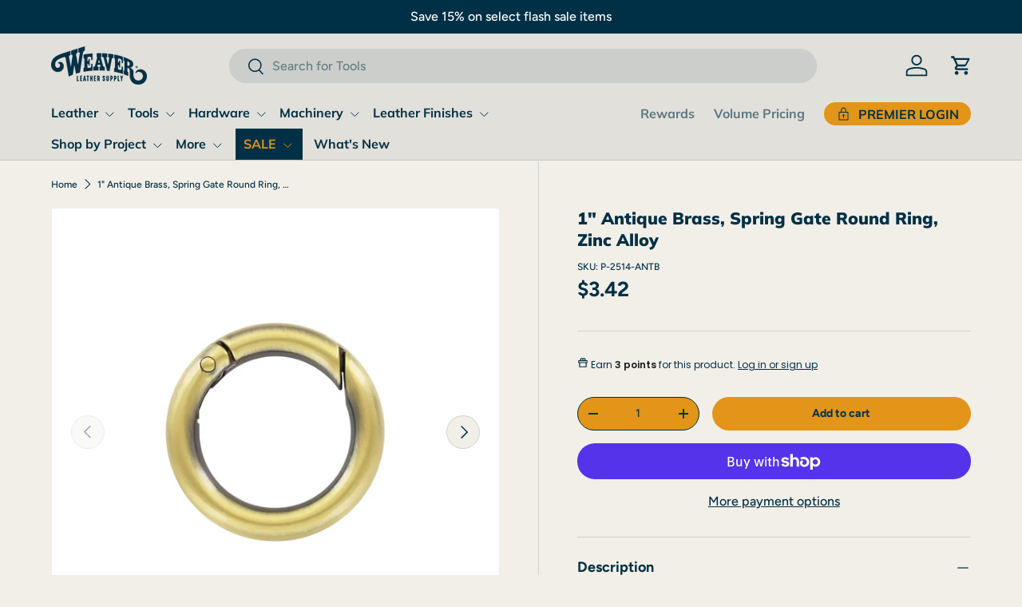

--- FILE ---
content_type: text/html; charset=utf-8
request_url: https://www.weaverleathersupply.com/products/p-2514-antb
body_size: 54152
content:
<!doctype html>
<html class="no-js" lang="en" dir="ltr">
<head><meta charset="utf-8">
<meta name="viewport" content="width=device-width,initial-scale=1">
<title>1&quot; Antique Brass, Spring Gate Round Ring, Zinc Alloy &ndash; Weaver Leather Supply</title><link rel="canonical" href="https://www.weaverleathersupply.com/products/p-2514-antb"><link rel="icon" href="//www.weaverleathersupply.com/cdn/shop/files/favicon.jpg?crop=center&height=48&v=1699274948&width=48" type="image/jpg">
  <link rel="apple-touch-icon" href="//www.weaverleathersupply.com/cdn/shop/files/favicon.jpg?crop=center&height=180&v=1699274948&width=180"><meta name="description" content="For use in leathercrafting, purse, bag , shoe and boot manufacturing and repair Gauge: 6mm For 1&quot; Strapping Total Diameter: 38mm Zinc Alloy"><meta property="og:site_name" content="Weaver Leather Supply">
<meta property="og:url" content="https://www.weaverleathersupply.com/products/p-2514-antb">
<meta property="og:title" content="1&quot; Antique Brass, Spring Gate Round Ring, Zinc Alloy">
<meta property="og:type" content="product">
<meta property="og:description" content="For use in leathercrafting, purse, bag , shoe and boot manufacturing and repair Gauge: 6mm For 1&quot; Strapping Total Diameter: 38mm Zinc Alloy"><meta property="og:image" content="http://www.weaverleathersupply.com/cdn/shop/products/Artboard1-1_68c004ea-f94b-435c-ae5b-3af642921cc4.jpg?crop=center&height=1200&v=1680719112&width=1200">
  <meta property="og:image:secure_url" content="https://www.weaverleathersupply.com/cdn/shop/products/Artboard1-1_68c004ea-f94b-435c-ae5b-3af642921cc4.jpg?crop=center&height=1200&v=1680719112&width=1200">
  <meta property="og:image:width" content="2400">
  <meta property="og:image:height" content="2400"><meta property="og:price:amount" content="3.42">
  <meta property="og:price:currency" content="USD"><meta name="twitter:site" content="@leathersupplies"><meta name="twitter:card" content="summary_large_image">
<meta name="twitter:title" content="1&quot; Antique Brass, Spring Gate Round Ring, Zinc Alloy">
<meta name="twitter:description" content="For use in leathercrafting, purse, bag , shoe and boot manufacturing and repair Gauge: 6mm For 1&quot; Strapping Total Diameter: 38mm Zinc Alloy">
<link rel="preload" href="//www.weaverleathersupply.com/cdn/shop/t/410/assets/main.css?v=139178657801697996211768856599" as="style"><style data-shopify>
@font-face {
  font-family: Figtree;
  font-weight: 500;
  font-style: normal;
  font-display: swap;
  src: url("//www.weaverleathersupply.com/cdn/fonts/figtree/figtree_n5.3b6b7df38aa5986536945796e1f947445832047c.woff2") format("woff2"),
       url("//www.weaverleathersupply.com/cdn/fonts/figtree/figtree_n5.f26bf6dcae278b0ed902605f6605fa3338e81dab.woff") format("woff");
}
@font-face {
  font-family: Figtree;
  font-weight: 700;
  font-style: normal;
  font-display: swap;
  src: url("//www.weaverleathersupply.com/cdn/fonts/figtree/figtree_n7.2fd9bfe01586148e644724096c9d75e8c7a90e55.woff2") format("woff2"),
       url("//www.weaverleathersupply.com/cdn/fonts/figtree/figtree_n7.ea05de92d862f9594794ab281c4c3a67501ef5fc.woff") format("woff");
}
@font-face {
  font-family: Figtree;
  font-weight: 500;
  font-style: italic;
  font-display: swap;
  src: url("//www.weaverleathersupply.com/cdn/fonts/figtree/figtree_i5.969396f679a62854cf82dbf67acc5721e41351f0.woff2") format("woff2"),
       url("//www.weaverleathersupply.com/cdn/fonts/figtree/figtree_i5.93bc1cad6c73ca9815f9777c49176dfc9d2890dd.woff") format("woff");
}
@font-face {
  font-family: Figtree;
  font-weight: 700;
  font-style: italic;
  font-display: swap;
  src: url("//www.weaverleathersupply.com/cdn/fonts/figtree/figtree_i7.06add7096a6f2ab742e09ec7e498115904eda1fe.woff2") format("woff2"),
       url("//www.weaverleathersupply.com/cdn/fonts/figtree/figtree_i7.ee584b5fcaccdbb5518c0228158941f8df81b101.woff") format("woff");
}
@font-face {
  font-family: Muli;
  font-weight: 900;
  font-style: normal;
  font-display: swap;
  src: url("//www.weaverleathersupply.com/cdn/fonts/muli/muli_n9.7d66dc53f2718d25858080de2e0ed540c07d1bad.woff2") format("woff2"),
       url("//www.weaverleathersupply.com/cdn/fonts/muli/muli_n9.73693cff699117abf881b7381fb75f2bb2c48ced.woff") format("woff");
}
@font-face {
  font-family: Muli;
  font-weight: 700;
  font-style: normal;
  font-display: swap;
  src: url("//www.weaverleathersupply.com/cdn/fonts/muli/muli_n7.c8c44d0404947d89610714223e630c4cbe005587.woff2") format("woff2"),
       url("//www.weaverleathersupply.com/cdn/fonts/muli/muli_n7.4cbcffea6175d46b4d67e9408244a5b38c2ac568.woff") format("woff");
}
:root {
      --bg-color: 242 239 232 / 1.0;
      --bg-color-og: 242 239 232 / 1.0;
      --heading-color: 0 48 70;
      --text-color: 0 48 70;
      --text-color-og: 0 48 70;
      --scrollbar-color: 0 48 70;
      --link-color: 0 48 70;
      --link-color-og: 0 48 70;
      --star-color: 0 0 0;--swatch-border-color-default: 194 201 200;
        --swatch-border-color-active: 121 144 151;
        --swatch-card-size: 40px;
        --swatch-variant-picker-size: 74px;--color-scheme-1-bg: 232 233 231 / 1.0;
      --color-scheme-1-grad: ;
      --color-scheme-1-heading: 0 48 70;
      --color-scheme-1-text: 0 48 70;
      --color-scheme-1-btn-bg: 226 149 24;
      --color-scheme-1-btn-text: 0 48 70;
      --color-scheme-1-btn-bg-hover: 205 143 33;--color-scheme-2-bg: 0 0 0 / 0.0;
      --color-scheme-2-grad: ;
      --color-scheme-2-heading: 0 48 70;
      --color-scheme-2-text: 0 48 70;
      --color-scheme-2-btn-bg: 255 255 255;
      --color-scheme-2-btn-text: 0 48 70;
      --color-scheme-2-btn-bg-hover: 226 231 233;--color-scheme-3-bg: 0 48 70 / 1.0;
      --color-scheme-3-grad: ;
      --color-scheme-3-heading: 255 255 255;
      --color-scheme-3-text: 255 255 255;
      --color-scheme-3-btn-bg: 226 149 24;
      --color-scheme-3-btn-text: 0 48 70;
      --color-scheme-3-btn-bg-hover: 205 143 33;

      --drawer-bg-color: 255 255 255 / 1.0;
      --drawer-text-color: 42 43 42;

      --panel-bg-color: 244 244 244 / 1.0;
      --panel-heading-color: 42 43 42;
      --panel-text-color: 42 43 42;

      --in-stock-text-color: 44 126 63;
      --low-stock-text-color: 210 134 26;
      --very-low-stock-text-color: 180 12 28;
      --no-stock-text-color: 119 119 119;
      --no-stock-backordered-text-color: 119 119 119;

      --error-bg-color: 252 237 238;
      --error-text-color: 180 12 28;
      --success-bg-color: 232 246 234;
      --success-text-color: 44 126 63;
      --info-bg-color: 228 237 250;
      --info-text-color: 26 102 210;

      --heading-font-family: Muli, sans-serif;
      --heading-font-style: normal;
      --heading-font-weight: 900;
      --heading-scale-start: 2;

      --navigation-font-family: Muli, sans-serif;
      --navigation-font-style: normal;
      --navigation-font-weight: 700;--heading-text-transform: none;
--subheading-text-transform: none;
      --body-font-family: Figtree, sans-serif;
      --body-font-style: normal;
      --body-font-weight: 500;
      --body-font-size: 16;

      --section-gap: 48;
      --heading-gap: calc(8 * var(--space-unit));--grid-column-gap: 20px;--btn-bg-color: 226 149 24;
      --btn-bg-hover-color: 205 143 33;
      --btn-text-color: 0 48 70;
      --btn-bg-color-og: 226 149 24;
      --btn-text-color-og: 0 48 70;
      --btn-alt-bg-color: 226 149 24;
      --btn-alt-bg-alpha: 1.0;
      --btn-alt-text-color: 0 48 70;
      --btn-border-width: 1px;
      --btn-padding-y: 12px;

      
      --btn-border-radius: 27px;
      

      --btn-lg-border-radius: 50%;
      --btn-icon-border-radius: 50%;
      --input-with-btn-inner-radius: var(--btn-border-radius);

      --input-bg-color: 242 239 232 / 1.0;
      --input-text-color: 0 48 70;
      --input-border-width: 1px;
      --input-border-radius: 26px;
      --textarea-border-radius: 12px;
      --input-border-radius: 27px;
      --input-lg-border-radius: 33px;
      --input-bg-color-diff-3: #ece8de;
      --input-bg-color-diff-6: #e7e1d4;

      --modal-border-radius: 16px;
      --modal-overlay-color: 0 0 0;
      --modal-overlay-opacity: 0.4;
      --drawer-border-radius: 16px;
      --overlay-border-radius: 6px;

      --custom-label-bg-color: 0 48 70 / 1.0;
      --custom-label-text-color: 255 255 255 / 1.0;--sale-label-bg-color: 0 48 70 / 1.0;
      --sale-label-text-color: 255 255 255 / 1.0;--sold-out-label-bg-color: 42 43 42 / 1.0;
      --sold-out-label-text-color: 255 255 255 / 1.0;--new-label-bg-color: 0 48 70 / 1.0;
      --new-label-text-color: 255 255 255 / 1.0;--preorder-label-bg-color: 0 48 70 / 1.0;
      --preorder-label-text-color: 255 255 255 / 1.0;

      --collection-label-color: 0 126 18 / 1.0;

      --page-width: 1680px;
      --gutter-sm: 20px;
      --gutter-md: 32px;
      --gutter-lg: 64px;

      --payment-terms-bg-color: #f2efe8;

      --coll-card-bg-color: #F9F9F9;
      --coll-card-border-color: #f2f2f2;

      --card-highlight-bg-color: #F9F9F9;
      --card-highlight-text-color: 85 85 85;
      --card-highlight-border-color: #E1E1E1;--card-bg-color: #e2e0da;
      --card-text-color: 38 38 43;
      --card-border-color: #f2f2f2;

      --reading-width: 48em;
    }

    @media (max-width: 769px) {
      :root {
        --reading-width: 36em;
      }
    }
  </style><link rel="stylesheet" href="//www.weaverleathersupply.com/cdn/shop/t/410/assets/main.css?v=139178657801697996211768856599">
  <script src="//www.weaverleathersupply.com/cdn/shop/t/410/assets/main.js?v=182340204423554326591768856599" defer="defer"></script><link rel="preload" href="//www.weaverleathersupply.com/cdn/fonts/figtree/figtree_n5.3b6b7df38aa5986536945796e1f947445832047c.woff2" as="font" type="font/woff2" crossorigin fetchpriority="high"><link rel="preload" href="//www.weaverleathersupply.com/cdn/fonts/muli/muli_n9.7d66dc53f2718d25858080de2e0ed540c07d1bad.woff2" as="font" type="font/woff2" crossorigin fetchpriority="high"><link rel="stylesheet" href="//www.weaverleathersupply.com/cdn/shop/t/410/assets/swatches.css?v=161285245796444253901768856599" media="print" onload="this.media='all'">
    <noscript><link rel="stylesheet" href="//www.weaverleathersupply.com/cdn/shop/t/410/assets/swatches.css?v=161285245796444253901768856599"></noscript><script>window.performance && window.performance.mark && window.performance.mark('shopify.content_for_header.start');</script><meta name="facebook-domain-verification" content="2v1j0ecjcvs9gjup62boqr0ikk8ka7">
<meta id="shopify-digital-wallet" name="shopify-digital-wallet" content="/61158097036/digital_wallets/dialog">
<meta name="shopify-checkout-api-token" content="5f25cae4cbed4d542134927da07571e1">
<meta id="in-context-paypal-metadata" data-shop-id="61158097036" data-venmo-supported="true" data-environment="production" data-locale="en_US" data-paypal-v4="true" data-currency="USD">
<link rel="alternate" type="application/json+oembed" href="https://www.weaverleathersupply.com/products/p-2514-antb.oembed">
<script async="async" src="/checkouts/internal/preloads.js?locale=en-US"></script>
<link rel="preconnect" href="https://shop.app" crossorigin="anonymous">
<script async="async" src="https://shop.app/checkouts/internal/preloads.js?locale=en-US&shop_id=61158097036" crossorigin="anonymous"></script>
<script id="apple-pay-shop-capabilities" type="application/json">{"shopId":61158097036,"countryCode":"US","currencyCode":"USD","merchantCapabilities":["supports3DS"],"merchantId":"gid:\/\/shopify\/Shop\/61158097036","merchantName":"Weaver Leather Supply","requiredBillingContactFields":["postalAddress","email","phone"],"requiredShippingContactFields":["postalAddress","email","phone"],"shippingType":"shipping","supportedNetworks":["visa","masterCard","amex","discover","elo","jcb"],"total":{"type":"pending","label":"Weaver Leather Supply","amount":"1.00"},"shopifyPaymentsEnabled":true,"supportsSubscriptions":true}</script>
<script id="shopify-features" type="application/json">{"accessToken":"5f25cae4cbed4d542134927da07571e1","betas":["rich-media-storefront-analytics"],"domain":"www.weaverleathersupply.com","predictiveSearch":true,"shopId":61158097036,"locale":"en"}</script>
<script>var Shopify = Shopify || {};
Shopify.shop = "weaverleathersupply.myshopify.com";
Shopify.locale = "en";
Shopify.currency = {"active":"USD","rate":"1.0"};
Shopify.country = "US";
Shopify.theme = {"name":"MLK End","id":151351591052,"schema_name":"Enterprise","schema_version":"1.6.3","theme_store_id":1657,"role":"main"};
Shopify.theme.handle = "null";
Shopify.theme.style = {"id":null,"handle":null};
Shopify.cdnHost = "www.weaverleathersupply.com/cdn";
Shopify.routes = Shopify.routes || {};
Shopify.routes.root = "/";</script>
<script type="module">!function(o){(o.Shopify=o.Shopify||{}).modules=!0}(window);</script>
<script>!function(o){function n(){var o=[];function n(){o.push(Array.prototype.slice.apply(arguments))}return n.q=o,n}var t=o.Shopify=o.Shopify||{};t.loadFeatures=n(),t.autoloadFeatures=n()}(window);</script>
<script>
  window.ShopifyPay = window.ShopifyPay || {};
  window.ShopifyPay.apiHost = "shop.app\/pay";
  window.ShopifyPay.redirectState = null;
</script>
<script id="shop-js-analytics" type="application/json">{"pageType":"product"}</script>
<script defer="defer" async type="module" src="//www.weaverleathersupply.com/cdn/shopifycloud/shop-js/modules/v2/client.init-shop-cart-sync_BdyHc3Nr.en.esm.js"></script>
<script defer="defer" async type="module" src="//www.weaverleathersupply.com/cdn/shopifycloud/shop-js/modules/v2/chunk.common_Daul8nwZ.esm.js"></script>
<script type="module">
  await import("//www.weaverleathersupply.com/cdn/shopifycloud/shop-js/modules/v2/client.init-shop-cart-sync_BdyHc3Nr.en.esm.js");
await import("//www.weaverleathersupply.com/cdn/shopifycloud/shop-js/modules/v2/chunk.common_Daul8nwZ.esm.js");

  window.Shopify.SignInWithShop?.initShopCartSync?.({"fedCMEnabled":true,"windoidEnabled":true});

</script>
<script defer="defer" async type="module" src="//www.weaverleathersupply.com/cdn/shopifycloud/shop-js/modules/v2/client.payment-terms_MV4M3zvL.en.esm.js"></script>
<script defer="defer" async type="module" src="//www.weaverleathersupply.com/cdn/shopifycloud/shop-js/modules/v2/chunk.common_Daul8nwZ.esm.js"></script>
<script defer="defer" async type="module" src="//www.weaverleathersupply.com/cdn/shopifycloud/shop-js/modules/v2/chunk.modal_CQq8HTM6.esm.js"></script>
<script type="module">
  await import("//www.weaverleathersupply.com/cdn/shopifycloud/shop-js/modules/v2/client.payment-terms_MV4M3zvL.en.esm.js");
await import("//www.weaverleathersupply.com/cdn/shopifycloud/shop-js/modules/v2/chunk.common_Daul8nwZ.esm.js");
await import("//www.weaverleathersupply.com/cdn/shopifycloud/shop-js/modules/v2/chunk.modal_CQq8HTM6.esm.js");

  
</script>
<script>
  window.Shopify = window.Shopify || {};
  if (!window.Shopify.featureAssets) window.Shopify.featureAssets = {};
  window.Shopify.featureAssets['shop-js'] = {"shop-cart-sync":["modules/v2/client.shop-cart-sync_QYOiDySF.en.esm.js","modules/v2/chunk.common_Daul8nwZ.esm.js"],"init-fed-cm":["modules/v2/client.init-fed-cm_DchLp9rc.en.esm.js","modules/v2/chunk.common_Daul8nwZ.esm.js"],"shop-button":["modules/v2/client.shop-button_OV7bAJc5.en.esm.js","modules/v2/chunk.common_Daul8nwZ.esm.js"],"init-windoid":["modules/v2/client.init-windoid_DwxFKQ8e.en.esm.js","modules/v2/chunk.common_Daul8nwZ.esm.js"],"shop-cash-offers":["modules/v2/client.shop-cash-offers_DWtL6Bq3.en.esm.js","modules/v2/chunk.common_Daul8nwZ.esm.js","modules/v2/chunk.modal_CQq8HTM6.esm.js"],"shop-toast-manager":["modules/v2/client.shop-toast-manager_CX9r1SjA.en.esm.js","modules/v2/chunk.common_Daul8nwZ.esm.js"],"init-shop-email-lookup-coordinator":["modules/v2/client.init-shop-email-lookup-coordinator_UhKnw74l.en.esm.js","modules/v2/chunk.common_Daul8nwZ.esm.js"],"pay-button":["modules/v2/client.pay-button_DzxNnLDY.en.esm.js","modules/v2/chunk.common_Daul8nwZ.esm.js"],"avatar":["modules/v2/client.avatar_BTnouDA3.en.esm.js"],"init-shop-cart-sync":["modules/v2/client.init-shop-cart-sync_BdyHc3Nr.en.esm.js","modules/v2/chunk.common_Daul8nwZ.esm.js"],"shop-login-button":["modules/v2/client.shop-login-button_D8B466_1.en.esm.js","modules/v2/chunk.common_Daul8nwZ.esm.js","modules/v2/chunk.modal_CQq8HTM6.esm.js"],"init-customer-accounts-sign-up":["modules/v2/client.init-customer-accounts-sign-up_C8fpPm4i.en.esm.js","modules/v2/client.shop-login-button_D8B466_1.en.esm.js","modules/v2/chunk.common_Daul8nwZ.esm.js","modules/v2/chunk.modal_CQq8HTM6.esm.js"],"init-shop-for-new-customer-accounts":["modules/v2/client.init-shop-for-new-customer-accounts_CVTO0Ztu.en.esm.js","modules/v2/client.shop-login-button_D8B466_1.en.esm.js","modules/v2/chunk.common_Daul8nwZ.esm.js","modules/v2/chunk.modal_CQq8HTM6.esm.js"],"init-customer-accounts":["modules/v2/client.init-customer-accounts_dRgKMfrE.en.esm.js","modules/v2/client.shop-login-button_D8B466_1.en.esm.js","modules/v2/chunk.common_Daul8nwZ.esm.js","modules/v2/chunk.modal_CQq8HTM6.esm.js"],"shop-follow-button":["modules/v2/client.shop-follow-button_CkZpjEct.en.esm.js","modules/v2/chunk.common_Daul8nwZ.esm.js","modules/v2/chunk.modal_CQq8HTM6.esm.js"],"lead-capture":["modules/v2/client.lead-capture_BntHBhfp.en.esm.js","modules/v2/chunk.common_Daul8nwZ.esm.js","modules/v2/chunk.modal_CQq8HTM6.esm.js"],"checkout-modal":["modules/v2/client.checkout-modal_CfxcYbTm.en.esm.js","modules/v2/chunk.common_Daul8nwZ.esm.js","modules/v2/chunk.modal_CQq8HTM6.esm.js"],"shop-login":["modules/v2/client.shop-login_Da4GZ2H6.en.esm.js","modules/v2/chunk.common_Daul8nwZ.esm.js","modules/v2/chunk.modal_CQq8HTM6.esm.js"],"payment-terms":["modules/v2/client.payment-terms_MV4M3zvL.en.esm.js","modules/v2/chunk.common_Daul8nwZ.esm.js","modules/v2/chunk.modal_CQq8HTM6.esm.js"]};
</script>
<script>(function() {
  var isLoaded = false;
  function asyncLoad() {
    if (isLoaded) return;
    isLoaded = true;
    var urls = ["https:\/\/cdn-loyalty.yotpo.com\/loader\/7wrUraUwXDjRf-TmfJ-4gQ.js?shop=weaverleathersupply.myshopify.com","\/\/cdn.shopify.com\/proxy\/29fa1208a7308fa0b63a2b12d7635f1c83b5058f1fb8c06165d6faf2d71f440f\/shopify.livechatinc.com\/api\/v2\/script\/60b67b09-97b4-4cd9-b2b4-1739c6a136c1\/widget.js?shop=weaverleathersupply.myshopify.com\u0026sp-cache-control=cHVibGljLCBtYXgtYWdlPTkwMA","\/\/cdn.shopify.com\/proxy\/5266fb8525b9b439d4972654937512b140b32415b772c25e84f7523d297ed21b\/bingshoppingtool-t2app-prod.trafficmanager.net\/api\/ShopifyMT\/v1\/uet\/tracking_script?shop=weaverleathersupply.myshopify.com\u0026sp-cache-control=cHVibGljLCBtYXgtYWdlPTkwMA"];
    for (var i = 0; i < urls.length; i++) {
      var s = document.createElement('script');
      s.type = 'text/javascript';
      s.async = true;
      s.src = urls[i];
      var x = document.getElementsByTagName('script')[0];
      x.parentNode.insertBefore(s, x);
    }
  };
  if(window.attachEvent) {
    window.attachEvent('onload', asyncLoad);
  } else {
    window.addEventListener('load', asyncLoad, false);
  }
})();</script>
<script id="__st">var __st={"a":61158097036,"offset":-18000,"reqid":"96c89132-21c3-4836-8348-29a6dfe8eeaa-1768964319","pageurl":"www.weaverleathersupply.com\/products\/p-2514-antb","u":"038a288e1773","p":"product","rtyp":"product","rid":7254979444876};</script>
<script>window.ShopifyPaypalV4VisibilityTracking = true;</script>
<script id="captcha-bootstrap">!function(){'use strict';const t='contact',e='account',n='new_comment',o=[[t,t],['blogs',n],['comments',n],[t,'customer']],c=[[e,'customer_login'],[e,'guest_login'],[e,'recover_customer_password'],[e,'create_customer']],r=t=>t.map((([t,e])=>`form[action*='/${t}']:not([data-nocaptcha='true']) input[name='form_type'][value='${e}']`)).join(','),a=t=>()=>t?[...document.querySelectorAll(t)].map((t=>t.form)):[];function s(){const t=[...o],e=r(t);return a(e)}const i='password',u='form_key',d=['recaptcha-v3-token','g-recaptcha-response','h-captcha-response',i],f=()=>{try{return window.sessionStorage}catch{return}},m='__shopify_v',_=t=>t.elements[u];function p(t,e,n=!1){try{const o=window.sessionStorage,c=JSON.parse(o.getItem(e)),{data:r}=function(t){const{data:e,action:n}=t;return t[m]||n?{data:e,action:n}:{data:t,action:n}}(c);for(const[e,n]of Object.entries(r))t.elements[e]&&(t.elements[e].value=n);n&&o.removeItem(e)}catch(o){console.error('form repopulation failed',{error:o})}}const l='form_type',E='cptcha';function T(t){t.dataset[E]=!0}const w=window,h=w.document,L='Shopify',v='ce_forms',y='captcha';let A=!1;((t,e)=>{const n=(g='f06e6c50-85a8-45c8-87d0-21a2b65856fe',I='https://cdn.shopify.com/shopifycloud/storefront-forms-hcaptcha/ce_storefront_forms_captcha_hcaptcha.v1.5.2.iife.js',D={infoText:'Protected by hCaptcha',privacyText:'Privacy',termsText:'Terms'},(t,e,n)=>{const o=w[L][v],c=o.bindForm;if(c)return c(t,g,e,D).then(n);var r;o.q.push([[t,g,e,D],n]),r=I,A||(h.body.append(Object.assign(h.createElement('script'),{id:'captcha-provider',async:!0,src:r})),A=!0)});var g,I,D;w[L]=w[L]||{},w[L][v]=w[L][v]||{},w[L][v].q=[],w[L][y]=w[L][y]||{},w[L][y].protect=function(t,e){n(t,void 0,e),T(t)},Object.freeze(w[L][y]),function(t,e,n,w,h,L){const[v,y,A,g]=function(t,e,n){const i=e?o:[],u=t?c:[],d=[...i,...u],f=r(d),m=r(i),_=r(d.filter((([t,e])=>n.includes(e))));return[a(f),a(m),a(_),s()]}(w,h,L),I=t=>{const e=t.target;return e instanceof HTMLFormElement?e:e&&e.form},D=t=>v().includes(t);t.addEventListener('submit',(t=>{const e=I(t);if(!e)return;const n=D(e)&&!e.dataset.hcaptchaBound&&!e.dataset.recaptchaBound,o=_(e),c=g().includes(e)&&(!o||!o.value);(n||c)&&t.preventDefault(),c&&!n&&(function(t){try{if(!f())return;!function(t){const e=f();if(!e)return;const n=_(t);if(!n)return;const o=n.value;o&&e.removeItem(o)}(t);const e=Array.from(Array(32),(()=>Math.random().toString(36)[2])).join('');!function(t,e){_(t)||t.append(Object.assign(document.createElement('input'),{type:'hidden',name:u})),t.elements[u].value=e}(t,e),function(t,e){const n=f();if(!n)return;const o=[...t.querySelectorAll(`input[type='${i}']`)].map((({name:t})=>t)),c=[...d,...o],r={};for(const[a,s]of new FormData(t).entries())c.includes(a)||(r[a]=s);n.setItem(e,JSON.stringify({[m]:1,action:t.action,data:r}))}(t,e)}catch(e){console.error('failed to persist form',e)}}(e),e.submit())}));const S=(t,e)=>{t&&!t.dataset[E]&&(n(t,e.some((e=>e===t))),T(t))};for(const o of['focusin','change'])t.addEventListener(o,(t=>{const e=I(t);D(e)&&S(e,y())}));const B=e.get('form_key'),M=e.get(l),P=B&&M;t.addEventListener('DOMContentLoaded',(()=>{const t=y();if(P)for(const e of t)e.elements[l].value===M&&p(e,B);[...new Set([...A(),...v().filter((t=>'true'===t.dataset.shopifyCaptcha))])].forEach((e=>S(e,t)))}))}(h,new URLSearchParams(w.location.search),n,t,e,['guest_login'])})(!0,!0)}();</script>
<script integrity="sha256-4kQ18oKyAcykRKYeNunJcIwy7WH5gtpwJnB7kiuLZ1E=" data-source-attribution="shopify.loadfeatures" defer="defer" src="//www.weaverleathersupply.com/cdn/shopifycloud/storefront/assets/storefront/load_feature-a0a9edcb.js" crossorigin="anonymous"></script>
<script crossorigin="anonymous" defer="defer" src="//www.weaverleathersupply.com/cdn/shopifycloud/storefront/assets/shopify_pay/storefront-65b4c6d7.js?v=20250812"></script>
<script data-source-attribution="shopify.dynamic_checkout.dynamic.init">var Shopify=Shopify||{};Shopify.PaymentButton=Shopify.PaymentButton||{isStorefrontPortableWallets:!0,init:function(){window.Shopify.PaymentButton.init=function(){};var t=document.createElement("script");t.src="https://www.weaverleathersupply.com/cdn/shopifycloud/portable-wallets/latest/portable-wallets.en.js",t.type="module",document.head.appendChild(t)}};
</script>
<script data-source-attribution="shopify.dynamic_checkout.buyer_consent">
  function portableWalletsHideBuyerConsent(e){var t=document.getElementById("shopify-buyer-consent"),n=document.getElementById("shopify-subscription-policy-button");t&&n&&(t.classList.add("hidden"),t.setAttribute("aria-hidden","true"),n.removeEventListener("click",e))}function portableWalletsShowBuyerConsent(e){var t=document.getElementById("shopify-buyer-consent"),n=document.getElementById("shopify-subscription-policy-button");t&&n&&(t.classList.remove("hidden"),t.removeAttribute("aria-hidden"),n.addEventListener("click",e))}window.Shopify?.PaymentButton&&(window.Shopify.PaymentButton.hideBuyerConsent=portableWalletsHideBuyerConsent,window.Shopify.PaymentButton.showBuyerConsent=portableWalletsShowBuyerConsent);
</script>
<script>
  function portableWalletsCleanup(e){e&&e.src&&console.error("Failed to load portable wallets script "+e.src);var t=document.querySelectorAll("shopify-accelerated-checkout .shopify-payment-button__skeleton, shopify-accelerated-checkout-cart .wallet-cart-button__skeleton"),e=document.getElementById("shopify-buyer-consent");for(let e=0;e<t.length;e++)t[e].remove();e&&e.remove()}function portableWalletsNotLoadedAsModule(e){e instanceof ErrorEvent&&"string"==typeof e.message&&e.message.includes("import.meta")&&"string"==typeof e.filename&&e.filename.includes("portable-wallets")&&(window.removeEventListener("error",portableWalletsNotLoadedAsModule),window.Shopify.PaymentButton.failedToLoad=e,"loading"===document.readyState?document.addEventListener("DOMContentLoaded",window.Shopify.PaymentButton.init):window.Shopify.PaymentButton.init())}window.addEventListener("error",portableWalletsNotLoadedAsModule);
</script>

<script type="module" src="https://www.weaverleathersupply.com/cdn/shopifycloud/portable-wallets/latest/portable-wallets.en.js" onError="portableWalletsCleanup(this)" crossorigin="anonymous"></script>
<script nomodule>
  document.addEventListener("DOMContentLoaded", portableWalletsCleanup);
</script>

<script id='scb4127' type='text/javascript' async='' src='https://www.weaverleathersupply.com/cdn/shopifycloud/privacy-banner/storefront-banner.js'></script><link id="shopify-accelerated-checkout-styles" rel="stylesheet" media="screen" href="https://www.weaverleathersupply.com/cdn/shopifycloud/portable-wallets/latest/accelerated-checkout-backwards-compat.css" crossorigin="anonymous">
<style id="shopify-accelerated-checkout-cart">
        #shopify-buyer-consent {
  margin-top: 1em;
  display: inline-block;
  width: 100%;
}

#shopify-buyer-consent.hidden {
  display: none;
}

#shopify-subscription-policy-button {
  background: none;
  border: none;
  padding: 0;
  text-decoration: underline;
  font-size: inherit;
  cursor: pointer;
}

#shopify-subscription-policy-button::before {
  box-shadow: none;
}

      </style>
<script id="sections-script" data-sections="header,footer" defer="defer" src="//www.weaverleathersupply.com/cdn/shop/t/410/compiled_assets/scripts.js?v=37867"></script>
<script>window.performance && window.performance.mark && window.performance.mark('shopify.content_for_header.end');</script>


  <script>document.documentElement.className = document.documentElement.className.replace('no-js', 'js');</script><!-- CC Custom Head Start --><script>(function(w,d,t,r,u){var f,n,i;w[u]=w[u]||[],f=function(){var o={ti:"56064434", enableAutoSpaTracking: true};o.q=w[u],w[u]=new UET(o),w[u].push("pageLoad")},n=d.createElement(t),n.src=r,n.async=1,n.onload=n.onreadystatechange=function(){var s=this.readyState;s&&s!=="loaded"&&s!=="complete"||(f(),n.onload=n.onreadystatechange=null)},i=d.getElementsByTagName(t)[0],i.parentNode.insertBefore(n,i)})(window,document,"script","//bat.bing.com/bat.js","uetq");</script>
      <!-- BEGIN MerchantWidget Code -->
        <script id="merchantWidgetScript" src="https://www.gstatic.com/shopping/merchant/merchantwidget.js" defer>
        </script>
        <script type="text/javascript">
          merchantWidgetScript.addEventListener('load', function () {
            merchantwidget.start({
             position: 'LEFT_BOTTOM',
             mobileBottomMargin: 50
           });
          });
        </script>
      <!-- END MerchantWidget Code --><!-- CC Custom Head End --><!-- BEGIN app block: shopify://apps/crazy-egg/blocks/app-embed/7ea73823-6ad9-4252-a63e-088397d54aed -->
  <script async src="https://script.crazyegg.com/pages/scripts/0066/4093.js"></script>



<!-- END app block --><!-- BEGIN app block: shopify://apps/uppromote-affiliate/blocks/customer-referral/64c32457-930d-4cb9-9641-e24c0d9cf1f4 --><link rel="preload" href="https://cdn.shopify.com/extensions/019bc4a6-eb4b-7d07-80ed-0d44dde74f8b/app-105/assets/customer-referral.css" as="style" onload="this.onload=null;this.rel='stylesheet'">
<script>
  document.addEventListener("DOMContentLoaded", function () {
    const params = new URLSearchParams(window.location.search);
    if (params.has('sca_ref') || params.has('sca_crp')) {
      document.body.setAttribute('is-affiliate-link', '');
    }
  });
</script>


<!-- END app block --><!-- BEGIN app block: shopify://apps/uppromote-affiliate/blocks/core-script/64c32457-930d-4cb9-9641-e24c0d9cf1f4 --><!-- BEGIN app snippet: core-metafields-setting --><!--suppress ES6ConvertVarToLetConst -->
<script type="application/json" id="core-uppromote-settings">{"active_reg_from":false,"app_env":{"env":"production"},"message_bar_setting":{"referral_enable":0,"referral_content":"You're shopping with {affiliate_name}!","referral_font":"Poppins","referral_font_size":14,"referral_text_color":"#ffffff","referral_background_color":"#338FB1","not_referral_enable":0,"not_referral_content":"Enjoy your time.","not_referral_font":"Poppins","not_referral_font_size":14,"not_referral_text_color":"#ffffff","not_referral_background_color":"#338FB1"}}</script>
<script type="application/json" id="core-uppromote-cart">{"note":null,"attributes":{},"original_total_price":0,"total_price":0,"total_discount":0,"total_weight":0.0,"item_count":0,"items":[],"requires_shipping":false,"currency":"USD","items_subtotal_price":0,"cart_level_discount_applications":[],"checkout_charge_amount":0}</script>
<script id="core-uppromote-quick-store-tracking-vars">
    function getDocumentContext(){const{href:a,hash:b,host:c,hostname:d,origin:e,pathname:f,port:g,protocol:h,search:i}=window.location,j=document.referrer,k=document.characterSet,l=document.title;return{location:{href:a,hash:b,host:c,hostname:d,origin:e,pathname:f,port:g,protocol:h,search:i},referrer:j||document.location.href,characterSet:k,title:l}}function getNavigatorContext(){const{language:a,cookieEnabled:b,languages:c,userAgent:d}=navigator;return{language:a,cookieEnabled:b,languages:c,userAgent:d}}function getWindowContext(){const{innerHeight:a,innerWidth:b,outerHeight:c,outerWidth:d,origin:e,screen:{height:j,width:k},screenX:f,screenY:g,scrollX:h,scrollY:i}=window;return{innerHeight:a,innerWidth:b,outerHeight:c,outerWidth:d,origin:e,screen:{screenHeight:j,screenWidth:k},screenX:f,screenY:g,scrollX:h,scrollY:i,location:getDocumentContext().location}}function getContext(){return{document:getDocumentContext(),navigator:getNavigatorContext(),window:getWindowContext()}}
    if (window.location.href.includes('?sca_ref=')) {
        localStorage.setItem('__up_lastViewedPageContext', JSON.stringify({
            context: getContext(),
            timestamp: new Date().toISOString(),
        }))
    }
</script>

<script id="core-uppromote-setting-booster">
    var UpPromoteCoreSettings = JSON.parse(document.getElementById('core-uppromote-settings').textContent)
    UpPromoteCoreSettings.currentCart = JSON.parse(document.getElementById('core-uppromote-cart')?.textContent || '{}')
    const idToClean = ['core-uppromote-settings', 'core-uppromote-cart', 'core-uppromote-setting-booster', 'core-uppromote-quick-store-tracking-vars']
    idToClean.forEach(id => {
        document.getElementById(id)?.remove()
    })
</script>
<!-- END app snippet -->


<!-- END app block --><!-- BEGIN app block: shopify://apps/microsoft-clarity/blocks/clarity_js/31c3d126-8116-4b4a-8ba1-baeda7c4aeea -->
<script type="text/javascript">
  (function (c, l, a, r, i, t, y) {
    c[a] = c[a] || function () { (c[a].q = c[a].q || []).push(arguments); };
    t = l.createElement(r); t.async = 1; t.src = "https://www.clarity.ms/tag/" + i + "?ref=shopify";
    y = l.getElementsByTagName(r)[0]; y.parentNode.insertBefore(t, y);

    c.Shopify.loadFeatures([{ name: "consent-tracking-api", version: "0.1" }], error => {
      if (error) {
        console.error("Error loading Shopify features:", error);
        return;
      }

      c[a]('consentv2', {
        ad_Storage: c.Shopify.customerPrivacy.marketingAllowed() ? "granted" : "denied",
        analytics_Storage: c.Shopify.customerPrivacy.analyticsProcessingAllowed() ? "granted" : "denied",
      });
    });

    l.addEventListener("visitorConsentCollected", function (e) {
      c[a]('consentv2', {
        ad_Storage: e.detail.marketingAllowed ? "granted" : "denied",
        analytics_Storage: e.detail.analyticsAllowed ? "granted" : "denied",
      });
    });
  })(window, document, "clarity", "script", "srrhga87a5");
</script>



<!-- END app block --><!-- BEGIN app block: shopify://apps/eg-auto-add-to-cart/blocks/app-embed/0f7d4f74-1e89-4820-aec4-6564d7e535d2 -->










  
    <script
      async
      type="text/javascript"
      src="https://cdn.506.io/eg/script.js?shop=weaverleathersupply.myshopify.com&v=7"
    ></script>
  



  <meta id="easygift-shop" itemid="c2hvcF8kXzE3Njg5NjQzMjA=" content="{&quot;isInstalled&quot;:true,&quot;installedOn&quot;:&quot;2023-12-14T14:04:14.512Z&quot;,&quot;appVersion&quot;:&quot;3.0&quot;,&quot;subscriptionName&quot;:&quot;Standard&quot;,&quot;cartAnalytics&quot;:true,&quot;freeTrialEndsOn&quot;:null,&quot;settings&quot;:{&quot;reminderBannerStyle&quot;:{&quot;position&quot;:{&quot;horizontal&quot;:&quot;right&quot;,&quot;vertical&quot;:&quot;bottom&quot;},&quot;imageUrl&quot;:null,&quot;closingMode&quot;:&quot;doNotAutoClose&quot;,&quot;cssStyles&quot;:&quot;&quot;,&quot;displayAfter&quot;:5,&quot;headerText&quot;:&quot;&quot;,&quot;primaryColor&quot;:&quot;#000000&quot;,&quot;reshowBannerAfter&quot;:&quot;everyNewSession&quot;,&quot;selfcloseAfter&quot;:5,&quot;showImage&quot;:false,&quot;subHeaderText&quot;:&quot;&quot;},&quot;addedItemIdentifier&quot;:&quot;_Gifted&quot;,&quot;ignoreOtherAppLineItems&quot;:null,&quot;customVariantsInfoLifetimeMins&quot;:null,&quot;redirectPath&quot;:null,&quot;ignoreNonStandardCartRequests&quot;:false,&quot;bannerStyle&quot;:{&quot;position&quot;:{&quot;horizontal&quot;:&quot;right&quot;,&quot;vertical&quot;:&quot;bottom&quot;},&quot;cssStyles&quot;:null,&quot;primaryColor&quot;:&quot;#000000&quot;},&quot;themePresetId&quot;:null,&quot;notificationStyle&quot;:{&quot;position&quot;:{&quot;horizontal&quot;:null,&quot;vertical&quot;:null},&quot;cssStyles&quot;:null,&quot;duration&quot;:null,&quot;hasCustomizations&quot;:false,&quot;primaryColor&quot;:null},&quot;fetchCartData&quot;:false,&quot;useLocalStorage&quot;:{&quot;enabled&quot;:false,&quot;expiryMinutes&quot;:null},&quot;popupStyle&quot;:{&quot;addButtonText&quot;:null,&quot;cssStyles&quot;:null,&quot;dismissButtonText&quot;:null,&quot;hasCustomizations&quot;:false,&quot;imageUrl&quot;:null,&quot;outOfStockButtonText&quot;:null,&quot;primaryColor&quot;:null,&quot;secondaryColor&quot;:null,&quot;showProductLink&quot;:false,&quot;subscriptionLabel&quot;:&quot;Subscription Plan&quot;},&quot;refreshAfterBannerClick&quot;:false,&quot;disableReapplyRules&quot;:false,&quot;disableReloadOnFailedAddition&quot;:false,&quot;autoReloadCartPage&quot;:false,&quot;ajaxRedirectPath&quot;:null,&quot;allowSimultaneousRequests&quot;:false,&quot;applyRulesOnCheckout&quot;:false,&quot;enableCartCtrlOverrides&quot;:true,&quot;scriptSettings&quot;:{&quot;branding&quot;:{&quot;show&quot;:false,&quot;removalRequestSent&quot;:null},&quot;productPageRedirection&quot;:{&quot;enabled&quot;:false,&quot;products&quot;:[],&quot;redirectionURL&quot;:&quot;\/&quot;},&quot;debugging&quot;:{&quot;enabled&quot;:false,&quot;enabledOn&quot;:null,&quot;stringifyObj&quot;:false},&quot;customCSS&quot;:null,&quot;delayUpdates&quot;:2000,&quot;decodePayload&quot;:false,&quot;hideAlertsOnFrontend&quot;:false,&quot;removeEGPropertyFromSplitActionLineItems&quot;:false,&quot;fetchProductInfoFromSavedDomain&quot;:false,&quot;enableBuyNowInterceptions&quot;:false,&quot;removeProductsAddedFromExpiredRules&quot;:false,&quot;useFinalPrice&quot;:false,&quot;hideGiftedPropertyText&quot;:false,&quot;fetchCartDataBeforeRequest&quot;:false}},&quot;translations&quot;:null,&quot;defaultLocale&quot;:&quot;en&quot;,&quot;shopDomain&quot;:&quot;www.weaverleathersupply.com&quot;}">


<script defer>
  (async function() {
    try {

      const blockVersion = "v3"
      if (blockVersion != "v3") {
        return
      }

      let metaErrorFlag = false;
      if (metaErrorFlag) {
        return
      }

      // Parse metafields as JSON
      const metafields = {"easygift-rule-6903ad94a8231dd6a3c9b4d8":{"schedule":{"enabled":true,"starts":"2025-12-16T05:00:00Z","ends":"2025-12-25T05:00:00Z"},"trigger":{"productTags":{"targets":[],"collectionInfo":null,"sellingPlan":null},"type":"productsInclude","minCartValue":null,"hasUpperCartValue":false,"upperCartValue":null,"products":[{"name":"Weaver Leather Supply eGift Card - $10.00","variantId":41317172510860,"variantGid":"gid:\/\/shopify\/ProductVariant\/41317172510860","productGid":"gid:\/\/shopify\/Product\/7125315747980","handle":"weaver-leather-supply-gift-card","sellingPlans":[],"alerts":[],"_id":"6903adb436daec7bda167a84"},{"name":"Weaver Leather Supply eGift Card - $25.00","variantId":41317172543628,"variantGid":"gid:\/\/shopify\/ProductVariant\/41317172543628","productGid":"gid:\/\/shopify\/Product\/7125315747980","handle":"weaver-leather-supply-gift-card","sellingPlans":[],"alerts":[],"_id":"6903adb436daec7bda167a85"},{"name":"Weaver Leather Supply eGift Card - $50.00","variantId":41317172576396,"variantGid":"gid:\/\/shopify\/ProductVariant\/41317172576396","productGid":"gid:\/\/shopify\/Product\/7125315747980","handle":"weaver-leather-supply-gift-card","sellingPlans":[],"alerts":[],"_id":"6903adb436daec7bda167a86"},{"name":"Weaver Leather Supply eGift Card - $100.00","variantId":41317172609164,"variantGid":"gid:\/\/shopify\/ProductVariant\/41317172609164","productGid":"gid:\/\/shopify\/Product\/7125315747980","handle":"weaver-leather-supply-gift-card","sellingPlans":[],"alerts":[],"_id":"6903adb436daec7bda167a87"}],"collections":[],"condition":"value","conditionMin":100,"conditionMax":null,"collectionSellingPlanType":null},"action":{"notification":{"enabled":true,"showImage":true,"imageUrl":"https:\/\/cdn.506.io\/eg\/eg_notification_default_512x512.png","headerText":"Your $20 eGift has been added to your cart"},"discount":{"type":"shpAutomatic","title":"BOGO eGIFT Card","id":"gid:\/\/shopify\/DiscountAutomaticNode\/1280798949516","createdByEasyGift":true,"value":100,"discountType":"percentage","easygiftAppDiscount":false,"issue":null,"code":null},"popupOptions":{"headline":null,"subHeadline":null,"showItemsPrice":false,"showVariantsSeparately":false,"popupDismissable":false,"imageUrl":null,"persistPopup":false,"rewardQuantity":1,"showDiscountedPrice":false,"hideOOSItems":false},"banner":{"enabled":false,"headerText":null,"subHeaderText":null,"showImage":false,"imageUrl":null,"displayAfter":"5","closingMode":"doNotAutoClose","selfcloseAfter":"5","reshowBannerAfter":"everyNewSession","redirectLink":null},"type":"addAutomatically","products":[{"name":"Weaver Leather Supply eGift Card - $10.00","variantId":"41317172510860","variantGid":"gid:\/\/shopify\/ProductVariant\/41317172510860","productGid":"gid:\/\/shopify\/Product\/7125315747980","quantity":"2","handle":"weaver-leather-supply-gift-card","price":"10.00"}],"limit":1,"preventProductRemoval":false,"addAvailableProducts":false},"targeting":{"link":{"destination":null,"data":null,"cookieLifetime":14},"additionalCriteria":{"geo":{"include":[],"exclude":[]},"type":null,"customerTags":[],"customerTagsExcluded":[],"customerId":[],"orderCount":null,"hasOrderCountMax":false,"orderCountMax":null,"totalSpent":null,"hasTotalSpentMax":false,"totalSpentMax":null},"type":"all"},"settings":{"worksInReverse":true,"runsOncePerSession":false,"preventAddedItemPurchase":false,"showReminderBanner":false},"_id":"6903ad94a8231dd6a3c9b4d8","name":"BOGO eGift Card","store":"657b0b59d8c572e0b028e04e","shop":"weaverleathersupply","active":true,"translations":null,"createdAt":"2025-10-30T18:25:24.415Z","updatedAt":"2025-10-30T18:51:25.489Z","__v":0}};

      // Process metafields in JavaScript
      let savedRulesArray = [];
      for (const [key, value] of Object.entries(metafields)) {
        if (value) {
          for (const prop in value) {
            // avoiding Object.Keys for performance gain -- no need to make an array of keys.
            savedRulesArray.push(value);
            break;
          }
        }
      }

      const metaTag = document.createElement('meta');
      metaTag.id = 'easygift-rules';
      metaTag.content = JSON.stringify(savedRulesArray);
      metaTag.setAttribute('itemid', 'cnVsZXNfJF8xNzY4OTY0MzIw');

      document.head.appendChild(metaTag);
      } catch (err) {
        
      }
  })();
</script>


  <script
    type="text/javascript"
    defer
  >

    (function () {
      try {
        window.EG_INFO = window.EG_INFO || {};
        var shopInfo = {"isInstalled":true,"installedOn":"2023-12-14T14:04:14.512Z","appVersion":"3.0","subscriptionName":"Standard","cartAnalytics":true,"freeTrialEndsOn":null,"settings":{"reminderBannerStyle":{"position":{"horizontal":"right","vertical":"bottom"},"imageUrl":null,"closingMode":"doNotAutoClose","cssStyles":"","displayAfter":5,"headerText":"","primaryColor":"#000000","reshowBannerAfter":"everyNewSession","selfcloseAfter":5,"showImage":false,"subHeaderText":""},"addedItemIdentifier":"_Gifted","ignoreOtherAppLineItems":null,"customVariantsInfoLifetimeMins":null,"redirectPath":null,"ignoreNonStandardCartRequests":false,"bannerStyle":{"position":{"horizontal":"right","vertical":"bottom"},"cssStyles":null,"primaryColor":"#000000"},"themePresetId":null,"notificationStyle":{"position":{"horizontal":null,"vertical":null},"cssStyles":null,"duration":null,"hasCustomizations":false,"primaryColor":null},"fetchCartData":false,"useLocalStorage":{"enabled":false,"expiryMinutes":null},"popupStyle":{"addButtonText":null,"cssStyles":null,"dismissButtonText":null,"hasCustomizations":false,"imageUrl":null,"outOfStockButtonText":null,"primaryColor":null,"secondaryColor":null,"showProductLink":false,"subscriptionLabel":"Subscription Plan"},"refreshAfterBannerClick":false,"disableReapplyRules":false,"disableReloadOnFailedAddition":false,"autoReloadCartPage":false,"ajaxRedirectPath":null,"allowSimultaneousRequests":false,"applyRulesOnCheckout":false,"enableCartCtrlOverrides":true,"scriptSettings":{"branding":{"show":false,"removalRequestSent":null},"productPageRedirection":{"enabled":false,"products":[],"redirectionURL":"\/"},"debugging":{"enabled":false,"enabledOn":null,"stringifyObj":false},"customCSS":null,"delayUpdates":2000,"decodePayload":false,"hideAlertsOnFrontend":false,"removeEGPropertyFromSplitActionLineItems":false,"fetchProductInfoFromSavedDomain":false,"enableBuyNowInterceptions":false,"removeProductsAddedFromExpiredRules":false,"useFinalPrice":false,"hideGiftedPropertyText":false,"fetchCartDataBeforeRequest":false}},"translations":null,"defaultLocale":"en","shopDomain":"www.weaverleathersupply.com"};
        var productRedirectionEnabled = shopInfo.settings.scriptSettings.productPageRedirection.enabled;
        if (["Unlimited", "Enterprise"].includes(shopInfo.subscriptionName) && productRedirectionEnabled) {
          var products = shopInfo.settings.scriptSettings.productPageRedirection.products;
          if (products.length > 0) {
            var productIds = products.map(function(prod) {
              var productGid = prod.id;
              var productIdNumber = parseInt(productGid.split('/').pop());
              return productIdNumber;
            });
            var productInfo = {"id":7254979444876,"title":"1\" Antique Brass, Spring Gate Round Ring, Zinc Alloy","handle":"p-2514-antb","description":"\u003cp\u003eFor use in leathercrafting, purse, bag , shoe and boot manufacturing and repair\u003c\/p\u003e\u003cul\u003e\n\u003cli\u003eGauge: 6mm\u003c\/li\u003e\n\u003cli\u003eFor 1\" Strapping\u003c\/li\u003e\n\u003cli\u003eTotal Diameter: 38mm\u003c\/li\u003e\n\u003cli\u003eZinc Alloy\u003c\/li\u003e\n\u003c\/ul\u003e","published_at":"2023-02-10T09:19:34-05:00","created_at":"2023-02-08T18:23:20-05:00","vendor":"Ohio Travel Bag","type":"Rings \u0026 Slides","tags":["__otb","MixMatchRing"],"price":342,"price_min":342,"price_max":342,"available":true,"price_varies":false,"compare_at_price":null,"compare_at_price_min":0,"compare_at_price_max":0,"compare_at_price_varies":false,"variants":[{"id":41297751310476,"title":"Default Title","option1":"Default Title","option2":null,"option3":null,"sku":"P-2514-ANTB","requires_shipping":true,"taxable":true,"featured_image":null,"available":true,"name":"1\" Antique Brass, Spring Gate Round Ring, Zinc Alloy","public_title":null,"options":["Default Title"],"price":342,"weight":18,"compare_at_price":null,"inventory_management":"shopify","barcode":"842683133046","requires_selling_plan":false,"selling_plan_allocations":[],"quantity_rule":{"min":1,"max":null,"increment":1}}],"images":["\/\/www.weaverleathersupply.com\/cdn\/shop\/products\/Artboard1-1_68c004ea-f94b-435c-ae5b-3af642921cc4.jpg?v=1680719112","\/\/www.weaverleathersupply.com\/cdn\/shop\/products\/Artboard1_db6f7c66-46a6-4d40-9d93-cb5f3f59856e.jpg?v=1680719111","\/\/www.weaverleathersupply.com\/cdn\/shop\/products\/Artboard2_d5a57c9f-58d4-4189-afd4-dbd67468ed74.jpg?v=1680719112","\/\/www.weaverleathersupply.com\/cdn\/shop\/products\/Artboard3_3965252d-0885-4dc0-8025-64f1bf00b0ed.jpg?v=1680719112"],"featured_image":"\/\/www.weaverleathersupply.com\/cdn\/shop\/products\/Artboard1-1_68c004ea-f94b-435c-ae5b-3af642921cc4.jpg?v=1680719112","options":["Title"],"media":[{"alt":null,"id":24042616717452,"position":1,"preview_image":{"aspect_ratio":1.0,"height":2400,"width":2400,"src":"\/\/www.weaverleathersupply.com\/cdn\/shop\/products\/Artboard1-1_68c004ea-f94b-435c-ae5b-3af642921cc4.jpg?v=1680719112"},"aspect_ratio":1.0,"height":2400,"media_type":"image","src":"\/\/www.weaverleathersupply.com\/cdn\/shop\/products\/Artboard1-1_68c004ea-f94b-435c-ae5b-3af642921cc4.jpg?v=1680719112","width":2400},{"alt":null,"id":24042616750220,"position":2,"preview_image":{"aspect_ratio":1.0,"height":2400,"width":2400,"src":"\/\/www.weaverleathersupply.com\/cdn\/shop\/products\/Artboard1_db6f7c66-46a6-4d40-9d93-cb5f3f59856e.jpg?v=1680719111"},"aspect_ratio":1.0,"height":2400,"media_type":"image","src":"\/\/www.weaverleathersupply.com\/cdn\/shop\/products\/Artboard1_db6f7c66-46a6-4d40-9d93-cb5f3f59856e.jpg?v=1680719111","width":2400},{"alt":null,"id":24042616782988,"position":3,"preview_image":{"aspect_ratio":1.0,"height":2400,"width":2400,"src":"\/\/www.weaverleathersupply.com\/cdn\/shop\/products\/Artboard2_d5a57c9f-58d4-4189-afd4-dbd67468ed74.jpg?v=1680719112"},"aspect_ratio":1.0,"height":2400,"media_type":"image","src":"\/\/www.weaverleathersupply.com\/cdn\/shop\/products\/Artboard2_d5a57c9f-58d4-4189-afd4-dbd67468ed74.jpg?v=1680719112","width":2400},{"alt":null,"id":24042616815756,"position":4,"preview_image":{"aspect_ratio":1.0,"height":2400,"width":2400,"src":"\/\/www.weaverleathersupply.com\/cdn\/shop\/products\/Artboard3_3965252d-0885-4dc0-8025-64f1bf00b0ed.jpg?v=1680719112"},"aspect_ratio":1.0,"height":2400,"media_type":"image","src":"\/\/www.weaverleathersupply.com\/cdn\/shop\/products\/Artboard3_3965252d-0885-4dc0-8025-64f1bf00b0ed.jpg?v=1680719112","width":2400}],"requires_selling_plan":false,"selling_plan_groups":[],"content":"\u003cp\u003eFor use in leathercrafting, purse, bag , shoe and boot manufacturing and repair\u003c\/p\u003e\u003cul\u003e\n\u003cli\u003eGauge: 6mm\u003c\/li\u003e\n\u003cli\u003eFor 1\" Strapping\u003c\/li\u003e\n\u003cli\u003eTotal Diameter: 38mm\u003c\/li\u003e\n\u003cli\u003eZinc Alloy\u003c\/li\u003e\n\u003c\/ul\u003e"};
            var isProductInList = productIds.includes(productInfo.id);
            if (isProductInList) {
              var redirectionURL = shopInfo.settings.scriptSettings.productPageRedirection.redirectionURL;
              if (redirectionURL) {
                window.location = redirectionURL;
              }
            }
          }
        }

        

          var rawPriceString = "3.42";
    
          rawPriceString = rawPriceString.trim();
    
          var normalisedPrice;

          function processNumberString(str) {
            // Helper to find the rightmost index of '.', ',' or "'"
            const lastDot = str.lastIndexOf('.');
            const lastComma = str.lastIndexOf(',');
            const lastApostrophe = str.lastIndexOf("'");
            const lastIndex = Math.max(lastDot, lastComma, lastApostrophe);

            // If no punctuation, remove any stray spaces and return
            if (lastIndex === -1) {
              return str.replace(/[.,'\s]/g, '');
            }

            // Extract parts
            const before = str.slice(0, lastIndex).replace(/[.,'\s]/g, '');
            const after = str.slice(lastIndex + 1).replace(/[.,'\s]/g, '');

            // If the after part is 1 or 2 digits, treat as decimal
            if (after.length > 0 && after.length <= 2) {
              return `${before}.${after}`;
            }

            // Otherwise treat as integer with thousands separator removed
            return before + after;
          }

          normalisedPrice = processNumberString(rawPriceString)

          window.EG_INFO["41297751310476"] = {
            "price": `${normalisedPrice}`,
            "presentmentPrices": {
              "edges": [
                {
                  "node": {
                    "price": {
                      "amount": `${normalisedPrice}`,
                      "currencyCode": "USD"
                    }
                  }
                }
              ]
            },
            "sellingPlanGroups": {
              "edges": [
                
              ]
            },
            "product": {
              "id": "gid://shopify/Product/7254979444876",
              "tags": ["__otb","MixMatchRing"],
              "collections": {
                "pageInfo": {
                  "hasNextPage": false
                },
                "edges": [
                  
                    {
                      "node": {
                        "id": "gid://shopify/Collection/324201644172"
                      }
                    },
                  
                    {
                      "node": {
                        "id": "gid://shopify/Collection/320524222604"
                      }
                    },
                  
                    {
                      "node": {
                        "id": "gid://shopify/Collection/284594536588"
                      }
                    },
                  
                    {
                      "node": {
                        "id": "gid://shopify/Collection/281060737164"
                      }
                    },
                  
                    {
                      "node": {
                        "id": "gid://shopify/Collection/284443148428"
                      }
                    },
                  
                    {
                      "node": {
                        "id": "gid://shopify/Collection/324201087116"
                      }
                    },
                  
                    {
                      "node": {
                        "id": "gid://shopify/Collection/284442886284"
                      }
                    },
                  
                    {
                      "node": {
                        "id": "gid://shopify/Collection/312660983948"
                      }
                    },
                  
                    {
                      "node": {
                        "id": "gid://shopify/Collection/284109013132"
                      }
                    },
                  
                    {
                      "node": {
                        "id": "gid://shopify/Collection/284108128396"
                      }
                    }
                  
                ]
              }
            },
            "id": "41297751310476",
            "timestamp": 1768964320
          };
        
      } catch(err) {
      return
    }})()
  </script>



<!-- END app block --><!-- BEGIN app block: shopify://apps/klaviyo-email-marketing-sms/blocks/klaviyo-onsite-embed/2632fe16-c075-4321-a88b-50b567f42507 -->












  <script async src="https://static.klaviyo.com/onsite/js/RTqT6i/klaviyo.js?company_id=RTqT6i"></script>
  <script>!function(){if(!window.klaviyo){window._klOnsite=window._klOnsite||[];try{window.klaviyo=new Proxy({},{get:function(n,i){return"push"===i?function(){var n;(n=window._klOnsite).push.apply(n,arguments)}:function(){for(var n=arguments.length,o=new Array(n),w=0;w<n;w++)o[w]=arguments[w];var t="function"==typeof o[o.length-1]?o.pop():void 0,e=new Promise((function(n){window._klOnsite.push([i].concat(o,[function(i){t&&t(i),n(i)}]))}));return e}}})}catch(n){window.klaviyo=window.klaviyo||[],window.klaviyo.push=function(){var n;(n=window._klOnsite).push.apply(n,arguments)}}}}();</script>

  
    <script id="viewed_product">
      if (item == null) {
        var _learnq = _learnq || [];

        var MetafieldReviews = null
        var MetafieldYotpoRating = null
        var MetafieldYotpoCount = null
        var MetafieldLooxRating = null
        var MetafieldLooxCount = null
        var okendoProduct = null
        var okendoProductReviewCount = null
        var okendoProductReviewAverageValue = null
        try {
          // The following fields are used for Customer Hub recently viewed in order to add reviews.
          // This information is not part of __kla_viewed. Instead, it is part of __kla_viewed_reviewed_items
          MetafieldReviews = {"rating_count":0};
          MetafieldYotpoRating = "0"
          MetafieldYotpoCount = "0"
          MetafieldLooxRating = null
          MetafieldLooxCount = null

          okendoProduct = null
          // If the okendo metafield is not legacy, it will error, which then requires the new json formatted data
          if (okendoProduct && 'error' in okendoProduct) {
            okendoProduct = null
          }
          okendoProductReviewCount = okendoProduct ? okendoProduct.reviewCount : null
          okendoProductReviewAverageValue = okendoProduct ? okendoProduct.reviewAverageValue : null
        } catch (error) {
          console.error('Error in Klaviyo onsite reviews tracking:', error);
        }

        var item = {
          Name: "1\" Antique Brass, Spring Gate Round Ring, Zinc Alloy",
          ProductID: 7254979444876,
          Categories: ["All Mix and Match Hardware","Black Friday \u0026 Cyber Monday Leathercraft Deals","Explore All Leathercraft Collections \u0026 Brands","Hardware for Leathercrafting \u0026 Leatherworking","Loops \u0026 Slides – Strap Adjusters \u0026 Bag Hardware","Mix and Match Rings","O-Rings in Steel, Brass, Nickel \u0026 Plastic","Ohio Travel Bag Collection","Rings \u0026 Slides – Leather Strap Hardware \u0026 Adjusters","Spring Gate Rings \u0026 Screw Gate Rings"],
          ImageURL: "https://www.weaverleathersupply.com/cdn/shop/products/Artboard1-1_68c004ea-f94b-435c-ae5b-3af642921cc4_grande.jpg?v=1680719112",
          URL: "https://www.weaverleathersupply.com/products/p-2514-antb",
          Brand: "Ohio Travel Bag",
          Price: "$3.42",
          Value: "3.42",
          CompareAtPrice: "$0.00"
        };
        _learnq.push(['track', 'Viewed Product', item]);
        _learnq.push(['trackViewedItem', {
          Title: item.Name,
          ItemId: item.ProductID,
          Categories: item.Categories,
          ImageUrl: item.ImageURL,
          Url: item.URL,
          Metadata: {
            Brand: item.Brand,
            Price: item.Price,
            Value: item.Value,
            CompareAtPrice: item.CompareAtPrice
          },
          metafields:{
            reviews: MetafieldReviews,
            yotpo:{
              rating: MetafieldYotpoRating,
              count: MetafieldYotpoCount,
            },
            loox:{
              rating: MetafieldLooxRating,
              count: MetafieldLooxCount,
            },
            okendo: {
              rating: okendoProductReviewAverageValue,
              count: okendoProductReviewCount,
            }
          }
        }]);
      }
    </script>
  




  <script>
    window.klaviyoReviewsProductDesignMode = false
  </script>







<!-- END app block --><!-- BEGIN app block: shopify://apps/yotpo-product-reviews/blocks/settings/eb7dfd7d-db44-4334-bc49-c893b51b36cf -->


<script type="text/javascript">
  (function e(){var e=document.createElement("script");
  e.type="text/javascript",e.async=true,
  e.src="//staticw2.yotpo.com/rmjKjG9YGUjMARE5AMAbqT7NbM2PXLiGEnBMd5xx/widget.js?lang=en";
  var t=document.getElementsByTagName("script")[0];
  t.parentNode.insertBefore(e,t)})();
</script>



  
<!-- END app block --><!-- BEGIN app block: shopify://apps/yotpo-loyalty-rewards/blocks/loader-app-embed-block/2f9660df-5018-4e02-9868-ee1fb88d6ccd -->
    <script src="https://cdn-widgetsrepository.yotpo.com/v1/loader/7wrUraUwXDjRf-TmfJ-4gQ" async></script>



    <script src="https://cdn-loyalty.yotpo.com/loader/7wrUraUwXDjRf-TmfJ-4gQ.js?shop=www.weaverleathersupply.com" async></script>


<!-- END app block --><script src="https://cdn.shopify.com/extensions/019bc4a6-eb4b-7d07-80ed-0d44dde74f8b/app-105/assets/customer-referral.js" type="text/javascript" defer="defer"></script>
<script src="https://cdn.shopify.com/extensions/019bc4a6-eb4b-7d07-80ed-0d44dde74f8b/app-105/assets/core.min.js" type="text/javascript" defer="defer"></script>
<link href="https://monorail-edge.shopifysvc.com" rel="dns-prefetch">
<script>(function(){if ("sendBeacon" in navigator && "performance" in window) {try {var session_token_from_headers = performance.getEntriesByType('navigation')[0].serverTiming.find(x => x.name == '_s').description;} catch {var session_token_from_headers = undefined;}var session_cookie_matches = document.cookie.match(/_shopify_s=([^;]*)/);var session_token_from_cookie = session_cookie_matches && session_cookie_matches.length === 2 ? session_cookie_matches[1] : "";var session_token = session_token_from_headers || session_token_from_cookie || "";function handle_abandonment_event(e) {var entries = performance.getEntries().filter(function(entry) {return /monorail-edge.shopifysvc.com/.test(entry.name);});if (!window.abandonment_tracked && entries.length === 0) {window.abandonment_tracked = true;var currentMs = Date.now();var navigation_start = performance.timing.navigationStart;var payload = {shop_id: 61158097036,url: window.location.href,navigation_start,duration: currentMs - navigation_start,session_token,page_type: "product"};window.navigator.sendBeacon("https://monorail-edge.shopifysvc.com/v1/produce", JSON.stringify({schema_id: "online_store_buyer_site_abandonment/1.1",payload: payload,metadata: {event_created_at_ms: currentMs,event_sent_at_ms: currentMs}}));}}window.addEventListener('pagehide', handle_abandonment_event);}}());</script>
<script id="web-pixels-manager-setup">(function e(e,d,r,n,o){if(void 0===o&&(o={}),!Boolean(null===(a=null===(i=window.Shopify)||void 0===i?void 0:i.analytics)||void 0===a?void 0:a.replayQueue)){var i,a;window.Shopify=window.Shopify||{};var t=window.Shopify;t.analytics=t.analytics||{};var s=t.analytics;s.replayQueue=[],s.publish=function(e,d,r){return s.replayQueue.push([e,d,r]),!0};try{self.performance.mark("wpm:start")}catch(e){}var l=function(){var e={modern:/Edge?\/(1{2}[4-9]|1[2-9]\d|[2-9]\d{2}|\d{4,})\.\d+(\.\d+|)|Firefox\/(1{2}[4-9]|1[2-9]\d|[2-9]\d{2}|\d{4,})\.\d+(\.\d+|)|Chrom(ium|e)\/(9{2}|\d{3,})\.\d+(\.\d+|)|(Maci|X1{2}).+ Version\/(15\.\d+|(1[6-9]|[2-9]\d|\d{3,})\.\d+)([,.]\d+|)( \(\w+\)|)( Mobile\/\w+|) Safari\/|Chrome.+OPR\/(9{2}|\d{3,})\.\d+\.\d+|(CPU[ +]OS|iPhone[ +]OS|CPU[ +]iPhone|CPU IPhone OS|CPU iPad OS)[ +]+(15[._]\d+|(1[6-9]|[2-9]\d|\d{3,})[._]\d+)([._]\d+|)|Android:?[ /-](13[3-9]|1[4-9]\d|[2-9]\d{2}|\d{4,})(\.\d+|)(\.\d+|)|Android.+Firefox\/(13[5-9]|1[4-9]\d|[2-9]\d{2}|\d{4,})\.\d+(\.\d+|)|Android.+Chrom(ium|e)\/(13[3-9]|1[4-9]\d|[2-9]\d{2}|\d{4,})\.\d+(\.\d+|)|SamsungBrowser\/([2-9]\d|\d{3,})\.\d+/,legacy:/Edge?\/(1[6-9]|[2-9]\d|\d{3,})\.\d+(\.\d+|)|Firefox\/(5[4-9]|[6-9]\d|\d{3,})\.\d+(\.\d+|)|Chrom(ium|e)\/(5[1-9]|[6-9]\d|\d{3,})\.\d+(\.\d+|)([\d.]+$|.*Safari\/(?![\d.]+ Edge\/[\d.]+$))|(Maci|X1{2}).+ Version\/(10\.\d+|(1[1-9]|[2-9]\d|\d{3,})\.\d+)([,.]\d+|)( \(\w+\)|)( Mobile\/\w+|) Safari\/|Chrome.+OPR\/(3[89]|[4-9]\d|\d{3,})\.\d+\.\d+|(CPU[ +]OS|iPhone[ +]OS|CPU[ +]iPhone|CPU IPhone OS|CPU iPad OS)[ +]+(10[._]\d+|(1[1-9]|[2-9]\d|\d{3,})[._]\d+)([._]\d+|)|Android:?[ /-](13[3-9]|1[4-9]\d|[2-9]\d{2}|\d{4,})(\.\d+|)(\.\d+|)|Mobile Safari.+OPR\/([89]\d|\d{3,})\.\d+\.\d+|Android.+Firefox\/(13[5-9]|1[4-9]\d|[2-9]\d{2}|\d{4,})\.\d+(\.\d+|)|Android.+Chrom(ium|e)\/(13[3-9]|1[4-9]\d|[2-9]\d{2}|\d{4,})\.\d+(\.\d+|)|Android.+(UC? ?Browser|UCWEB|U3)[ /]?(15\.([5-9]|\d{2,})|(1[6-9]|[2-9]\d|\d{3,})\.\d+)\.\d+|SamsungBrowser\/(5\.\d+|([6-9]|\d{2,})\.\d+)|Android.+MQ{2}Browser\/(14(\.(9|\d{2,})|)|(1[5-9]|[2-9]\d|\d{3,})(\.\d+|))(\.\d+|)|K[Aa][Ii]OS\/(3\.\d+|([4-9]|\d{2,})\.\d+)(\.\d+|)/},d=e.modern,r=e.legacy,n=navigator.userAgent;return n.match(d)?"modern":n.match(r)?"legacy":"unknown"}(),u="modern"===l?"modern":"legacy",c=(null!=n?n:{modern:"",legacy:""})[u],f=function(e){return[e.baseUrl,"/wpm","/b",e.hashVersion,"modern"===e.buildTarget?"m":"l",".js"].join("")}({baseUrl:d,hashVersion:r,buildTarget:u}),m=function(e){var d=e.version,r=e.bundleTarget,n=e.surface,o=e.pageUrl,i=e.monorailEndpoint;return{emit:function(e){var a=e.status,t=e.errorMsg,s=(new Date).getTime(),l=JSON.stringify({metadata:{event_sent_at_ms:s},events:[{schema_id:"web_pixels_manager_load/3.1",payload:{version:d,bundle_target:r,page_url:o,status:a,surface:n,error_msg:t},metadata:{event_created_at_ms:s}}]});if(!i)return console&&console.warn&&console.warn("[Web Pixels Manager] No Monorail endpoint provided, skipping logging."),!1;try{return self.navigator.sendBeacon.bind(self.navigator)(i,l)}catch(e){}var u=new XMLHttpRequest;try{return u.open("POST",i,!0),u.setRequestHeader("Content-Type","text/plain"),u.send(l),!0}catch(e){return console&&console.warn&&console.warn("[Web Pixels Manager] Got an unhandled error while logging to Monorail."),!1}}}}({version:r,bundleTarget:l,surface:e.surface,pageUrl:self.location.href,monorailEndpoint:e.monorailEndpoint});try{o.browserTarget=l,function(e){var d=e.src,r=e.async,n=void 0===r||r,o=e.onload,i=e.onerror,a=e.sri,t=e.scriptDataAttributes,s=void 0===t?{}:t,l=document.createElement("script"),u=document.querySelector("head"),c=document.querySelector("body");if(l.async=n,l.src=d,a&&(l.integrity=a,l.crossOrigin="anonymous"),s)for(var f in s)if(Object.prototype.hasOwnProperty.call(s,f))try{l.dataset[f]=s[f]}catch(e){}if(o&&l.addEventListener("load",o),i&&l.addEventListener("error",i),u)u.appendChild(l);else{if(!c)throw new Error("Did not find a head or body element to append the script");c.appendChild(l)}}({src:f,async:!0,onload:function(){if(!function(){var e,d;return Boolean(null===(d=null===(e=window.Shopify)||void 0===e?void 0:e.analytics)||void 0===d?void 0:d.initialized)}()){var d=window.webPixelsManager.init(e)||void 0;if(d){var r=window.Shopify.analytics;r.replayQueue.forEach((function(e){var r=e[0],n=e[1],o=e[2];d.publishCustomEvent(r,n,o)})),r.replayQueue=[],r.publish=d.publishCustomEvent,r.visitor=d.visitor,r.initialized=!0}}},onerror:function(){return m.emit({status:"failed",errorMsg:"".concat(f," has failed to load")})},sri:function(e){var d=/^sha384-[A-Za-z0-9+/=]+$/;return"string"==typeof e&&d.test(e)}(c)?c:"",scriptDataAttributes:o}),m.emit({status:"loading"})}catch(e){m.emit({status:"failed",errorMsg:(null==e?void 0:e.message)||"Unknown error"})}}})({shopId: 61158097036,storefrontBaseUrl: "https://www.weaverleathersupply.com",extensionsBaseUrl: "https://extensions.shopifycdn.com/cdn/shopifycloud/web-pixels-manager",monorailEndpoint: "https://monorail-edge.shopifysvc.com/unstable/produce_batch",surface: "storefront-renderer",enabledBetaFlags: ["2dca8a86"],webPixelsConfigList: [{"id":"1619067020","configuration":"{\"pixelCode\":\"D3EO8SRC77U0K6S2PN70\"}","eventPayloadVersion":"v1","runtimeContext":"STRICT","scriptVersion":"22e92c2ad45662f435e4801458fb78cc","type":"APP","apiClientId":4383523,"privacyPurposes":["ANALYTICS","MARKETING","SALE_OF_DATA"],"dataSharingAdjustments":{"protectedCustomerApprovalScopes":["read_customer_address","read_customer_email","read_customer_name","read_customer_personal_data","read_customer_phone"]}},{"id":"1468956812","configuration":"{\"accountID\":\"RTqT6i\",\"webPixelConfig\":\"eyJlbmFibGVBZGRlZFRvQ2FydEV2ZW50cyI6IHRydWV9\"}","eventPayloadVersion":"v1","runtimeContext":"STRICT","scriptVersion":"524f6c1ee37bacdca7657a665bdca589","type":"APP","apiClientId":123074,"privacyPurposes":["ANALYTICS","MARKETING"],"dataSharingAdjustments":{"protectedCustomerApprovalScopes":["read_customer_address","read_customer_email","read_customer_name","read_customer_personal_data","read_customer_phone"]}},{"id":"1251606668","configuration":"{\"projectId\":\"srrhga87a5\"}","eventPayloadVersion":"v1","runtimeContext":"STRICT","scriptVersion":"cf1781658ed156031118fc4bbc2ed159","type":"APP","apiClientId":240074326017,"privacyPurposes":[],"capabilities":["advanced_dom_events"],"dataSharingAdjustments":{"protectedCustomerApprovalScopes":["read_customer_personal_data"]}},{"id":"612696204","configuration":"{\"storeUuid\":\"60b67b09-97b4-4cd9-b2b4-1739c6a136c1\"}","eventPayloadVersion":"v1","runtimeContext":"STRICT","scriptVersion":"035ee28a6488b3027bb897f191857f56","type":"APP","apiClientId":1806141,"privacyPurposes":["ANALYTICS","MARKETING","SALE_OF_DATA"],"dataSharingAdjustments":{"protectedCustomerApprovalScopes":["read_customer_address","read_customer_email","read_customer_name","read_customer_personal_data","read_customer_phone"]}},{"id":"513573004","configuration":"{\"config\":\"{\\\"google_tag_ids\\\":[\\\"G-8Y9Z4DKWKB\\\",\\\"GT-TXZCWTKT\\\"],\\\"target_country\\\":\\\"US\\\",\\\"gtag_events\\\":[{\\\"type\\\":\\\"search\\\",\\\"action_label\\\":\\\"G-8Y9Z4DKWKB\\\"},{\\\"type\\\":\\\"begin_checkout\\\",\\\"action_label\\\":\\\"G-8Y9Z4DKWKB\\\"},{\\\"type\\\":\\\"view_item\\\",\\\"action_label\\\":[\\\"G-8Y9Z4DKWKB\\\",\\\"MC-TZE4HLMS16\\\"]},{\\\"type\\\":\\\"purchase\\\",\\\"action_label\\\":[\\\"G-8Y9Z4DKWKB\\\",\\\"MC-TZE4HLMS16\\\"]},{\\\"type\\\":\\\"page_view\\\",\\\"action_label\\\":[\\\"G-8Y9Z4DKWKB\\\",\\\"MC-TZE4HLMS16\\\"]},{\\\"type\\\":\\\"add_payment_info\\\",\\\"action_label\\\":\\\"G-8Y9Z4DKWKB\\\"},{\\\"type\\\":\\\"add_to_cart\\\",\\\"action_label\\\":\\\"G-8Y9Z4DKWKB\\\"}],\\\"enable_monitoring_mode\\\":false}\"}","eventPayloadVersion":"v1","runtimeContext":"OPEN","scriptVersion":"b2a88bafab3e21179ed38636efcd8a93","type":"APP","apiClientId":1780363,"privacyPurposes":[],"dataSharingAdjustments":{"protectedCustomerApprovalScopes":["read_customer_address","read_customer_email","read_customer_name","read_customer_personal_data","read_customer_phone"]}},{"id":"386171020","configuration":"{\"ti\":\"355027382\",\"endpoint\":\"https:\/\/bat.bing.com\/action\/0\"}","eventPayloadVersion":"v1","runtimeContext":"STRICT","scriptVersion":"5ee93563fe31b11d2d65e2f09a5229dc","type":"APP","apiClientId":2997493,"privacyPurposes":["ANALYTICS","MARKETING","SALE_OF_DATA"],"dataSharingAdjustments":{"protectedCustomerApprovalScopes":["read_customer_personal_data"]}},{"id":"281608332","configuration":"{\"shopId\":\"162296\",\"env\":\"production\",\"metaData\":\"[]\"}","eventPayloadVersion":"v1","runtimeContext":"STRICT","scriptVersion":"8e11013497942cd9be82d03af35714e6","type":"APP","apiClientId":2773553,"privacyPurposes":[],"dataSharingAdjustments":{"protectedCustomerApprovalScopes":["read_customer_address","read_customer_email","read_customer_name","read_customer_personal_data","read_customer_phone"]}},{"id":"176291980","configuration":"{\"yotpoStoreId\":\"rmjKjG9YGUjMARE5AMAbqT7NbM2PXLiGEnBMd5xx\"}","eventPayloadVersion":"v1","runtimeContext":"STRICT","scriptVersion":"8bb37a256888599d9a3d57f0551d3859","type":"APP","apiClientId":70132,"privacyPurposes":["ANALYTICS","MARKETING","SALE_OF_DATA"],"dataSharingAdjustments":{"protectedCustomerApprovalScopes":["read_customer_address","read_customer_email","read_customer_name","read_customer_personal_data","read_customer_phone"]}},{"id":"170590348","configuration":"{\"pixel_id\":\"259073371268453\",\"pixel_type\":\"facebook_pixel\",\"metaapp_system_user_token\":\"-\"}","eventPayloadVersion":"v1","runtimeContext":"OPEN","scriptVersion":"ca16bc87fe92b6042fbaa3acc2fbdaa6","type":"APP","apiClientId":2329312,"privacyPurposes":["ANALYTICS","MARKETING","SALE_OF_DATA"],"dataSharingAdjustments":{"protectedCustomerApprovalScopes":["read_customer_address","read_customer_email","read_customer_name","read_customer_personal_data","read_customer_phone"]}},{"id":"84115596","configuration":"{\"tagID\":\"2613708989092\"}","eventPayloadVersion":"v1","runtimeContext":"STRICT","scriptVersion":"18031546ee651571ed29edbe71a3550b","type":"APP","apiClientId":3009811,"privacyPurposes":["ANALYTICS","MARKETING","SALE_OF_DATA"],"dataSharingAdjustments":{"protectedCustomerApprovalScopes":["read_customer_address","read_customer_email","read_customer_name","read_customer_personal_data","read_customer_phone"]}},{"id":"111739020","eventPayloadVersion":"1","runtimeContext":"LAX","scriptVersion":"1","type":"CUSTOM","privacyPurposes":["ANALYTICS","MARKETING","SALE_OF_DATA"],"name":"Reddit Pixel"},{"id":"117571724","eventPayloadVersion":"1","runtimeContext":"LAX","scriptVersion":"3","type":"CUSTOM","privacyPurposes":["ANALYTICS","MARKETING"],"name":"Microsoft Ads Conversions"},{"id":"shopify-app-pixel","configuration":"{}","eventPayloadVersion":"v1","runtimeContext":"STRICT","scriptVersion":"0450","apiClientId":"shopify-pixel","type":"APP","privacyPurposes":["ANALYTICS","MARKETING"]},{"id":"shopify-custom-pixel","eventPayloadVersion":"v1","runtimeContext":"LAX","scriptVersion":"0450","apiClientId":"shopify-pixel","type":"CUSTOM","privacyPurposes":["ANALYTICS","MARKETING"]}],isMerchantRequest: false,initData: {"shop":{"name":"Weaver Leather Supply","paymentSettings":{"currencyCode":"USD"},"myshopifyDomain":"weaverleathersupply.myshopify.com","countryCode":"US","storefrontUrl":"https:\/\/www.weaverleathersupply.com"},"customer":null,"cart":null,"checkout":null,"productVariants":[{"price":{"amount":3.42,"currencyCode":"USD"},"product":{"title":"1\" Antique Brass, Spring Gate Round Ring, Zinc Alloy","vendor":"Ohio Travel Bag","id":"7254979444876","untranslatedTitle":"1\" Antique Brass, Spring Gate Round Ring, Zinc Alloy","url":"\/products\/p-2514-antb","type":"Rings \u0026 Slides"},"id":"41297751310476","image":{"src":"\/\/www.weaverleathersupply.com\/cdn\/shop\/products\/Artboard1-1_68c004ea-f94b-435c-ae5b-3af642921cc4.jpg?v=1680719112"},"sku":"P-2514-ANTB","title":"Default Title","untranslatedTitle":"Default Title"}],"purchasingCompany":null},},"https://www.weaverleathersupply.com/cdn","fcfee988w5aeb613cpc8e4bc33m6693e112",{"modern":"","legacy":""},{"shopId":"61158097036","storefrontBaseUrl":"https:\/\/www.weaverleathersupply.com","extensionBaseUrl":"https:\/\/extensions.shopifycdn.com\/cdn\/shopifycloud\/web-pixels-manager","surface":"storefront-renderer","enabledBetaFlags":"[\"2dca8a86\"]","isMerchantRequest":"false","hashVersion":"fcfee988w5aeb613cpc8e4bc33m6693e112","publish":"custom","events":"[[\"page_viewed\",{}],[\"product_viewed\",{\"productVariant\":{\"price\":{\"amount\":3.42,\"currencyCode\":\"USD\"},\"product\":{\"title\":\"1\\\" Antique Brass, Spring Gate Round Ring, Zinc Alloy\",\"vendor\":\"Ohio Travel Bag\",\"id\":\"7254979444876\",\"untranslatedTitle\":\"1\\\" Antique Brass, Spring Gate Round Ring, Zinc Alloy\",\"url\":\"\/products\/p-2514-antb\",\"type\":\"Rings \u0026 Slides\"},\"id\":\"41297751310476\",\"image\":{\"src\":\"\/\/www.weaverleathersupply.com\/cdn\/shop\/products\/Artboard1-1_68c004ea-f94b-435c-ae5b-3af642921cc4.jpg?v=1680719112\"},\"sku\":\"P-2514-ANTB\",\"title\":\"Default Title\",\"untranslatedTitle\":\"Default Title\"}}]]"});</script><script>
  window.ShopifyAnalytics = window.ShopifyAnalytics || {};
  window.ShopifyAnalytics.meta = window.ShopifyAnalytics.meta || {};
  window.ShopifyAnalytics.meta.currency = 'USD';
  var meta = {"product":{"id":7254979444876,"gid":"gid:\/\/shopify\/Product\/7254979444876","vendor":"Ohio Travel Bag","type":"Rings \u0026 Slides","handle":"p-2514-antb","variants":[{"id":41297751310476,"price":342,"name":"1\" Antique Brass, Spring Gate Round Ring, Zinc Alloy","public_title":null,"sku":"P-2514-ANTB"}],"remote":false},"page":{"pageType":"product","resourceType":"product","resourceId":7254979444876,"requestId":"96c89132-21c3-4836-8348-29a6dfe8eeaa-1768964319"}};
  for (var attr in meta) {
    window.ShopifyAnalytics.meta[attr] = meta[attr];
  }
</script>
<script class="analytics">
  (function () {
    var customDocumentWrite = function(content) {
      var jquery = null;

      if (window.jQuery) {
        jquery = window.jQuery;
      } else if (window.Checkout && window.Checkout.$) {
        jquery = window.Checkout.$;
      }

      if (jquery) {
        jquery('body').append(content);
      }
    };

    var hasLoggedConversion = function(token) {
      if (token) {
        return document.cookie.indexOf('loggedConversion=' + token) !== -1;
      }
      return false;
    }

    var setCookieIfConversion = function(token) {
      if (token) {
        var twoMonthsFromNow = new Date(Date.now());
        twoMonthsFromNow.setMonth(twoMonthsFromNow.getMonth() + 2);

        document.cookie = 'loggedConversion=' + token + '; expires=' + twoMonthsFromNow;
      }
    }

    var trekkie = window.ShopifyAnalytics.lib = window.trekkie = window.trekkie || [];
    if (trekkie.integrations) {
      return;
    }
    trekkie.methods = [
      'identify',
      'page',
      'ready',
      'track',
      'trackForm',
      'trackLink'
    ];
    trekkie.factory = function(method) {
      return function() {
        var args = Array.prototype.slice.call(arguments);
        args.unshift(method);
        trekkie.push(args);
        return trekkie;
      };
    };
    for (var i = 0; i < trekkie.methods.length; i++) {
      var key = trekkie.methods[i];
      trekkie[key] = trekkie.factory(key);
    }
    trekkie.load = function(config) {
      trekkie.config = config || {};
      trekkie.config.initialDocumentCookie = document.cookie;
      var first = document.getElementsByTagName('script')[0];
      var script = document.createElement('script');
      script.type = 'text/javascript';
      script.onerror = function(e) {
        var scriptFallback = document.createElement('script');
        scriptFallback.type = 'text/javascript';
        scriptFallback.onerror = function(error) {
                var Monorail = {
      produce: function produce(monorailDomain, schemaId, payload) {
        var currentMs = new Date().getTime();
        var event = {
          schema_id: schemaId,
          payload: payload,
          metadata: {
            event_created_at_ms: currentMs,
            event_sent_at_ms: currentMs
          }
        };
        return Monorail.sendRequest("https://" + monorailDomain + "/v1/produce", JSON.stringify(event));
      },
      sendRequest: function sendRequest(endpointUrl, payload) {
        // Try the sendBeacon API
        if (window && window.navigator && typeof window.navigator.sendBeacon === 'function' && typeof window.Blob === 'function' && !Monorail.isIos12()) {
          var blobData = new window.Blob([payload], {
            type: 'text/plain'
          });

          if (window.navigator.sendBeacon(endpointUrl, blobData)) {
            return true;
          } // sendBeacon was not successful

        } // XHR beacon

        var xhr = new XMLHttpRequest();

        try {
          xhr.open('POST', endpointUrl);
          xhr.setRequestHeader('Content-Type', 'text/plain');
          xhr.send(payload);
        } catch (e) {
          console.log(e);
        }

        return false;
      },
      isIos12: function isIos12() {
        return window.navigator.userAgent.lastIndexOf('iPhone; CPU iPhone OS 12_') !== -1 || window.navigator.userAgent.lastIndexOf('iPad; CPU OS 12_') !== -1;
      }
    };
    Monorail.produce('monorail-edge.shopifysvc.com',
      'trekkie_storefront_load_errors/1.1',
      {shop_id: 61158097036,
      theme_id: 151351591052,
      app_name: "storefront",
      context_url: window.location.href,
      source_url: "//www.weaverleathersupply.com/cdn/s/trekkie.storefront.cd680fe47e6c39ca5d5df5f0a32d569bc48c0f27.min.js"});

        };
        scriptFallback.async = true;
        scriptFallback.src = '//www.weaverleathersupply.com/cdn/s/trekkie.storefront.cd680fe47e6c39ca5d5df5f0a32d569bc48c0f27.min.js';
        first.parentNode.insertBefore(scriptFallback, first);
      };
      script.async = true;
      script.src = '//www.weaverleathersupply.com/cdn/s/trekkie.storefront.cd680fe47e6c39ca5d5df5f0a32d569bc48c0f27.min.js';
      first.parentNode.insertBefore(script, first);
    };
    trekkie.load(
      {"Trekkie":{"appName":"storefront","development":false,"defaultAttributes":{"shopId":61158097036,"isMerchantRequest":null,"themeId":151351591052,"themeCityHash":"18188995983806060507","contentLanguage":"en","currency":"USD"},"isServerSideCookieWritingEnabled":true,"monorailRegion":"shop_domain","enabledBetaFlags":["65f19447"]},"Session Attribution":{},"S2S":{"facebookCapiEnabled":true,"source":"trekkie-storefront-renderer","apiClientId":580111}}
    );

    var loaded = false;
    trekkie.ready(function() {
      if (loaded) return;
      loaded = true;

      window.ShopifyAnalytics.lib = window.trekkie;

      var originalDocumentWrite = document.write;
      document.write = customDocumentWrite;
      try { window.ShopifyAnalytics.merchantGoogleAnalytics.call(this); } catch(error) {};
      document.write = originalDocumentWrite;

      window.ShopifyAnalytics.lib.page(null,{"pageType":"product","resourceType":"product","resourceId":7254979444876,"requestId":"96c89132-21c3-4836-8348-29a6dfe8eeaa-1768964319","shopifyEmitted":true});

      var match = window.location.pathname.match(/checkouts\/(.+)\/(thank_you|post_purchase)/)
      var token = match? match[1]: undefined;
      if (!hasLoggedConversion(token)) {
        setCookieIfConversion(token);
        window.ShopifyAnalytics.lib.track("Viewed Product",{"currency":"USD","variantId":41297751310476,"productId":7254979444876,"productGid":"gid:\/\/shopify\/Product\/7254979444876","name":"1\" Antique Brass, Spring Gate Round Ring, Zinc Alloy","price":"3.42","sku":"P-2514-ANTB","brand":"Ohio Travel Bag","variant":null,"category":"Rings \u0026 Slides","nonInteraction":true,"remote":false},undefined,undefined,{"shopifyEmitted":true});
      window.ShopifyAnalytics.lib.track("monorail:\/\/trekkie_storefront_viewed_product\/1.1",{"currency":"USD","variantId":41297751310476,"productId":7254979444876,"productGid":"gid:\/\/shopify\/Product\/7254979444876","name":"1\" Antique Brass, Spring Gate Round Ring, Zinc Alloy","price":"3.42","sku":"P-2514-ANTB","brand":"Ohio Travel Bag","variant":null,"category":"Rings \u0026 Slides","nonInteraction":true,"remote":false,"referer":"https:\/\/www.weaverleathersupply.com\/products\/p-2514-antb"});
      }
    });


        var eventsListenerScript = document.createElement('script');
        eventsListenerScript.async = true;
        eventsListenerScript.src = "//www.weaverleathersupply.com/cdn/shopifycloud/storefront/assets/shop_events_listener-3da45d37.js";
        document.getElementsByTagName('head')[0].appendChild(eventsListenerScript);

})();</script>
  <script>
  if (!window.ga || (window.ga && typeof window.ga !== 'function')) {
    window.ga = function ga() {
      (window.ga.q = window.ga.q || []).push(arguments);
      if (window.Shopify && window.Shopify.analytics && typeof window.Shopify.analytics.publish === 'function') {
        window.Shopify.analytics.publish("ga_stub_called", {}, {sendTo: "google_osp_migration"});
      }
      console.error("Shopify's Google Analytics stub called with:", Array.from(arguments), "\nSee https://help.shopify.com/manual/promoting-marketing/pixels/pixel-migration#google for more information.");
    };
    if (window.Shopify && window.Shopify.analytics && typeof window.Shopify.analytics.publish === 'function') {
      window.Shopify.analytics.publish("ga_stub_initialized", {}, {sendTo: "google_osp_migration"});
    }
  }
</script>
<script
  defer
  src="https://www.weaverleathersupply.com/cdn/shopifycloud/perf-kit/shopify-perf-kit-3.0.4.min.js"
  data-application="storefront-renderer"
  data-shop-id="61158097036"
  data-render-region="gcp-us-central1"
  data-page-type="product"
  data-theme-instance-id="151351591052"
  data-theme-name="Enterprise"
  data-theme-version="1.6.3"
  data-monorail-region="shop_domain"
  data-resource-timing-sampling-rate="10"
  data-shs="true"
  data-shs-beacon="true"
  data-shs-export-with-fetch="true"
  data-shs-logs-sample-rate="1"
  data-shs-beacon-endpoint="https://www.weaverleathersupply.com/api/collect"
></script>
</head>

<body>
  <a class="skip-link btn btn--primary visually-hidden" href="#main-content" data-ce-role="skip">Skip to content</a><!-- BEGIN sections: header-group -->
<div id="shopify-section-sections--20457263366284__announcement" class="shopify-section shopify-section-group-header-group cc-announcement">
<link href="//www.weaverleathersupply.com/cdn/shop/t/410/assets/announcement.css?v=169968151525395839581768856599" rel="stylesheet" type="text/css" media="all" />
  <script src="//www.weaverleathersupply.com/cdn/shop/t/410/assets/announcement.js?v=123267429028003703111768856599" defer="defer"></script><style data-shopify>.announcement {
      --announcement-text-color: 255 255 255;
      background-color: #003046;
    }</style><announcement-bar class="announcement block text-body-medium" data-slide-delay="5000">
    <div class="container">
      <div class="flex">
        <div class="announcement__col--left announcement__col--align-center announcement__slider" aria-roledescription="carousel" aria-live="off"><div class="announcement__text flex items-center m-0"  aria-roledescription="slide">
              <div class="rte"><p><a href="/pages/free-shipping" title="Free Shipping Details - Weaver Leather Supply">FREE Shipping on Orders over $150</a></p></div>
            </div><div class="announcement__text flex items-center m-0"  aria-roledescription="slide">
              <div class="rte"><p><a href="/collections/flash-sale" title="Flash Sale">Save 15% on select flash sale items</a></p></div>
            </div></div>

        </div>
    </div>
  </announcement-bar>
<style> #shopify-section-sections--20457263366284__announcement .announcement__text a {text-decoration: none;} </style></div><div id="shopify-section-sections--20457263366284__header" class="shopify-section shopify-section-group-header-group cc-header">
<style data-shopify>.header {
  --bg-color: 226 224 218;
  --text-color: 0 48 70;
  --nav-bg-color: 226 224 218;
  --nav-text-color: 0 48 70;
  --nav-child-bg-color:  226 224 218;
  --nav-child-text-color: 0 48 70;
  --header-accent-color: 226 149 24;
  --search-bg-color: #cbcecb;
  
  
  }</style><store-header class="header bg-theme-bg text-theme-text has-motion"data-is-sticky="true"style="--header-transition-speed: 300ms">
  <header class="header__grid header__grid--left-logo container flex flex-wrap items-center">
    <div class="header__logo logo flex js-closes-menu"><a class="logo__link inline-block" href="/"><span class="flex" style="max-width: 120px;">
              <img srcset="//www.weaverleathersupply.com/cdn/shop/files/22_WL_Supply_R_Logo_WEB_3035-BLUE_a74edd2f-fdf5-48d0-891a-92f39b9ca89f.png?v=1705074794&width=120, //www.weaverleathersupply.com/cdn/shop/files/22_WL_Supply_R_Logo_WEB_3035-BLUE_a74edd2f-fdf5-48d0-891a-92f39b9ca89f.png?v=1705074794&width=240 2x" src="//www.weaverleathersupply.com/cdn/shop/files/22_WL_Supply_R_Logo_WEB_3035-BLUE_a74edd2f-fdf5-48d0-891a-92f39b9ca89f.png?v=1705074794&width=240"
         style="object-position: 50.0% 50.0%" loading="eager"
         width="240"
         height="96"
         
         alt="Weaver Leather Supply">
            </span></a></div><link rel="stylesheet" href="//www.weaverleathersupply.com/cdn/shop/t/410/assets/predictive-search.css?v=21239819754936278281768856599" media="print" onload="this.media='all'"><script src="//www.weaverleathersupply.com/cdn/shop/t/410/assets/predictive-search.js?v=158424367886238494141768856599" defer="defer"></script>
        <script src="//www.weaverleathersupply.com/cdn/shop/t/410/assets/tabs.js?v=135558236254064818051768856599" defer="defer"></script><div class="header__search relative js-closes-menu"><link rel="stylesheet" href="//www.weaverleathersupply.com/cdn/shop/t/410/assets/search-suggestions.css?v=84163686392962511531768856599" media="print" onload="this.media='all'"><predictive-search class="block" data-loading-text="Loading..."><form class="search relative search--speech" role="search" action="/search" method="get">
    <label class="label visually-hidden" for="header-search">Search</label>
    <script src="//www.weaverleathersupply.com/cdn/shop/t/410/assets/search-form.js?v=43677551656194261111768856599" defer="defer"></script>
    <search-form class="search__form block">
      <input type="hidden" name="options[prefix]" value="last">
      <input type="search"
             class="search__input w-full input js-search-input"
             id="header-search"
             name="q"
             placeholder="Search for Leather"
             
               data-placeholder-one="Search for Leather"
             
             
               data-placeholder-two="Search for Tools"
             
             
               data-placeholder-three="Search for all Leathercraft supplies"
             
             data-placeholder-prompts-mob="true"
             
               data-typing-speed="100"
               data-deleting-speed="60"
               data-delay-after-deleting="500"
               data-delay-before-first-delete="2000"
               data-delay-after-word-typed="2400"
             
             role="combobox"
               autocomplete="off"
               aria-autocomplete="list"
               aria-controls="predictive-search-results"
               aria-owns="predictive-search-results"
               aria-haspopup="listbox"
               aria-expanded="false"
               spellcheck="false"><button class="search__submit text-current absolute focus-inset start"><span class="visually-hidden">Search</span><svg width="21" height="23" viewBox="0 0 21 23" fill="currentColor" aria-hidden="true" focusable="false" role="presentation" class="icon"><path d="M14.398 14.483 19 19.514l-1.186 1.014-4.59-5.017a8.317 8.317 0 0 1-4.888 1.578C3.732 17.089 0 13.369 0 8.779S3.732.472 8.336.472c4.603 0 8.335 3.72 8.335 8.307a8.265 8.265 0 0 1-2.273 5.704ZM8.336 15.53c3.74 0 6.772-3.022 6.772-6.75 0-3.729-3.031-6.75-6.772-6.75S1.563 5.051 1.563 8.78c0 3.728 3.032 6.75 6.773 6.75Z"/></svg>
</button>
<button type="button" class="search__reset text-current vertical-center absolute focus-inset js-search-reset" hidden>
        <span class="visually-hidden">Reset</span>
        <svg width="24" height="24" viewBox="0 0 24 24" stroke="currentColor" stroke-width="1.5" fill="none" fill-rule="evenodd" stroke-linejoin="round" aria-hidden="true" focusable="false" role="presentation" class="icon"><path d="M5 19 19 5M5 5l14 14"/></svg>
      </button><speech-search-button class="search__speech focus-inset end hidden" tabindex="0" title="Search by voice"
          style="--speech-icon-color: #e29518">
          <svg width="24" height="24" viewBox="0 0 24 24" aria-hidden="true" focusable="false" role="presentation" class="icon"><path fill="currentColor" d="M17.3 11c0 3-2.54 5.1-5.3 5.1S6.7 14 6.7 11H5c0 3.41 2.72 6.23 6 6.72V21h2v-3.28c3.28-.49 6-3.31 6-6.72m-8.2-6.1c0-.66.54-1.2 1.2-1.2.66 0 1.2.54 1.2 1.2l-.01 6.2c0 .66-.53 1.2-1.19 1.2-.66 0-1.2-.54-1.2-1.2M12 14a3 3 0 0 0 3-3V5a3 3 0 0 0-3-3 3 3 0 0 0-3 3v6a3 3 0 0 0 3 3Z"/></svg>
        </speech-search-button>

        <link href="//www.weaverleathersupply.com/cdn/shop/t/410/assets/speech-search.css?v=47207760375520952331768856599" rel="stylesheet" type="text/css" media="all" />
        <script src="//www.weaverleathersupply.com/cdn/shop/t/410/assets/speech-search.js?v=106462966657620737681768856599" defer="defer"></script></search-form><div class="js-search-results" tabindex="-1" data-predictive-search></div>
      <span class="js-search-status visually-hidden" role="status" aria-hidden="true"></span></form>
  <div class="overlay fixed top-0 right-0 bottom-0 left-0 js-search-overlay"></div></predictive-search>
      </div><div class="header__icons flex justify-end mis-auto js-closes-menu"><a class="header__icon text-current" href="/account/login">
            <svg width="24" height="24" viewBox="0 0 24 24" fill="currentColor" aria-hidden="true" focusable="false" role="presentation" class="icon"><path d="M12 2a5 5 0 1 1 0 10 5 5 0 0 1 0-10zm0 1.429a3.571 3.571 0 1 0 0 7.142 3.571 3.571 0 0 0 0-7.142zm0 10c2.558 0 5.114.471 7.664 1.411A3.571 3.571 0 0 1 22 18.19v3.096c0 .394-.32.714-.714.714H2.714A.714.714 0 0 1 2 21.286V18.19c0-1.495.933-2.833 2.336-3.35 2.55-.94 5.106-1.411 7.664-1.411zm0 1.428c-2.387 0-4.775.44-7.17 1.324a2.143 2.143 0 0 0-1.401 2.01v2.38H20.57v-2.38c0-.898-.56-1.7-1.401-2.01-2.395-.885-4.783-1.324-7.17-1.324z"/></svg>
            <span class="visually-hidden">Log in</span>
          </a><a class="header__icon relative text-current" id="cart-icon" href="/cart" data-no-instant><svg width="24" height="24" viewBox="0 0 24 24" class="icon icon--cart" aria-hidden="true" focusable="false" role="presentation"><path fill="currentColor" d="M17 18a2 2 0 0 1 2 2 2 2 0 0 1-2 2 2 2 0 0 1-2-2c0-1.11.89-2 2-2M1 2h3.27l.94 2H20a1 1 0 0 1 1 1c0 .17-.05.34-.12.5l-3.58 6.47c-.34.61-1 1.03-1.75 1.03H8.1l-.9 1.63-.03.12a.25.25 0 0 0 .25.25H19v2H7a2 2 0 0 1-2-2c0-.35.09-.68.24-.96l1.36-2.45L3 4H1V2m6 16a2 2 0 0 1 2 2 2 2 0 0 1-2 2 2 2 0 0 1-2-2c0-1.11.89-2 2-2m9-7 2.78-5H6.14l2.36 5H16Z"/></svg><span class="visually-hidden">Cart</span><div id="cart-icon-bubble"></div>
      </a>
    </div><main-menu class="main-menu" data-menu-sensitivity="200">
        <details class="main-menu__disclosure has-motion" open>
          <summary class="main-menu__toggle md:hidden">
            <span class="main-menu__toggle-icon" aria-hidden="true"></span>
            <span class="visually-hidden">Menu</span>
          </summary>
          <div class="main-menu__content has-motion justify-between">
            <nav aria-label="Primary">
              <ul class="main-nav"><li><details class="js-mega-nav" >
                        <summary class="main-nav__item--toggle relative js-nav-hover js-toggle">
                          <a class="main-nav__item main-nav__item--primary main-nav__item-content" href="/collections/leather">
                            Leather<svg width="24" height="24" viewBox="0 0 24 24" aria-hidden="true" focusable="false" role="presentation" class="icon"><path d="M20 8.5 12.5 16 5 8.5" stroke="currentColor" stroke-width="1.5" fill="none"/></svg>
                          </a>
                        </summary><div class="main-nav__child mega-nav mega-nav--columns has-motion">
                          <div class="container">
                            <ul class="child-nav md:grid md:nav-gap-x-16 md:nav-gap-y-4 md:grid-cols-3 lg:grid-cols-4">
                              <li class="md:hidden">
                                <button type="button" class="main-nav__item main-nav__item--back relative js-back">
                                  <div class="main-nav__item-content text-start">
                                    <svg width="24" height="24" viewBox="0 0 24 24" fill="currentColor" aria-hidden="true" focusable="false" role="presentation" class="icon"><path d="m6.797 11.625 8.03-8.03 1.06 1.06-6.97 6.97 6.97 6.97-1.06 1.06z"/></svg> Back</div>
                                </button>
                              </li>

                              <li class="md:hidden">
                                <a href="/collections/leather" class="main-nav__item child-nav__item large-text main-nav__item-header">Leather</a>
                              </li><li><nav-menu class="js-mega-nav">
                                      <details open>
                                        <summary class="child-nav__item--toggle main-nav__item--toggle relative js-no-toggle-md">
                                          <div class="main-nav__item-content"><a class="child-nav__item main-nav__item main-nav__item-content" href="/pages/leather-types" data-no-instant>Leather Types<svg width="24" height="24" viewBox="0 0 24 24" aria-hidden="true" focusable="false" role="presentation" class="icon"><path d="M20 8.5 12.5 16 5 8.5" stroke="currentColor" stroke-width="1.5" fill="none"/></svg>
                                            </a>
                                          </div>
                                        </summary>

                                        <div class="disclosure__panel has-motion"><ul class="main-nav__grandchild has-motion  " role="list" style=""><li><a class="grandchild-nav__item main-nav__item relative" href="/collections/chahinleather">ChahinLeather®</a>
                                              </li><li><a class="grandchild-nav__item main-nav__item relative" href="/collections/hermann-oak">Hermann Oak®</a>
                                              </li><li><a class="grandchild-nav__item main-nav__item relative" href="/collections/veg-tan-natural">Veg Tan, Natural</a>
                                              </li><li><a class="grandchild-nav__item main-nav__item relative" href="/collections/veg-tan-dyed">Veg Tan, Dyed</a>
                                              </li><li><a class="grandchild-nav__item main-nav__item relative" href="/collections/chrome-tanned">Chrome Tanned</a>
                                              </li><li><a class="grandchild-nav__item main-nav__item relative" href="/collections/water-buffalo-leather">Water Buffalo Leather</a>
                                              </li><li><a class="grandchild-nav__item main-nav__item relative" href="/collections/specialty">Specialty Leather</a>
                                              </li><li><a class="grandchild-nav__item main-nav__item relative" href="/collections/special-buy-leather">Special Buy Leather</a>
                                              </li><li><a class="grandchild-nav__item main-nav__item relative" href="/collections/fashion-leather">Printed &amp; Textured</a>
                                              </li><li><a class="grandchild-nav__item main-nav__item relative" href="/collections/suede">Suede</a>
                                              </li><li class="col-start-1 col-end-3">
                                                <a href="/pages/leather-types" class="main-nav__item--go">Go to Leather Types<svg width="24" height="24" viewBox="0 0 24 24" aria-hidden="true" focusable="false" role="presentation" class="icon"><path d="m9.693 4.5 7.5 7.5-7.5 7.5" stroke="currentColor" stroke-width="1.5" fill="none"/></svg>
                                                </a>
                                              </li></ul>
                                        </div>
                                      </details>
                                    </nav-menu></li><li><nav-menu class="js-mega-nav">
                                      <details open>
                                        <summary class="child-nav__item--toggle main-nav__item--toggle relative js-no-toggle-md">
                                          <div class="main-nav__item-content"><a class="child-nav__item main-nav__item main-nav__item-content" href="/pages/leathers-cuts" data-no-instant>Leather Cuts<svg width="24" height="24" viewBox="0 0 24 24" aria-hidden="true" focusable="false" role="presentation" class="icon"><path d="M20 8.5 12.5 16 5 8.5" stroke="currentColor" stroke-width="1.5" fill="none"/></svg>
                                            </a>
                                          </div>
                                        </summary>

                                        <div class="disclosure__panel has-motion"><ul class="main-nav__grandchild has-motion  " role="list" style=""><li><a class="grandchild-nav__item main-nav__item relative" href="/collections/double-shoulders-backs-bends">Double Shoulders, Backs &amp; Bends</a>
                                              </li><li><a class="grandchild-nav__item main-nav__item relative" href="/collections/single-shoulders-backs-bends">Single Shoulders, Backs &amp; Bends</a>
                                              </li><li><a class="grandchild-nav__item main-nav__item relative" href="/collections/panels-halfside">Panels, Half Sides &amp; Fringes</a>
                                              </li><li><a class="grandchild-nav__item main-nav__item relative" href="/collections/sides">Sides</a>
                                              </li><li><a class="grandchild-nav__item main-nav__item relative" href="/collections/whole-hide">Whole Hide</a>
                                              </li><li><a class="grandchild-nav__item main-nav__item relative" href="/collections/bellies">Bellies</a>
                                              </li><li><a class="grandchild-nav__item main-nav__item relative" href="/collections/belt-blanks-loops-and-kits">Belt Blanks &amp; Loops</a>
                                              </li><li><a class="grandchild-nav__item main-nav__item relative" href="/collections/laces">Laces &amp; Strapping</a>
                                              </li><li><a class="grandchild-nav__item main-nav__item relative" href="/collections/leather-remnants-scraps-for-crafts">Leather Remnants</a>
                                              </li><li><a class="grandchild-nav__item main-nav__item relative" href="/collections/leather-samples">Leather Samples</a>
                                              </li><li class="col-start-1 col-end-3">
                                                <a href="/pages/leathers-cuts" class="main-nav__item--go">Go to Leather Cuts<svg width="24" height="24" viewBox="0 0 24 24" aria-hidden="true" focusable="false" role="presentation" class="icon"><path d="m9.693 4.5 7.5 7.5-7.5 7.5" stroke="currentColor" stroke-width="1.5" fill="none"/></svg>
                                                </a>
                                              </li></ul>
                                        </div>
                                      </details>
                                    </nav-menu></li><li><nav-menu class="js-mega-nav">
                                      <details open>
                                        <summary class="child-nav__item--toggle main-nav__item--toggle relative js-no-toggle-md">
                                          <div class="main-nav__item-content"><a class="child-nav__item main-nav__item main-nav__item-content" href="/pages/textures" data-no-instant>Textures<svg width="24" height="24" viewBox="0 0 24 24" aria-hidden="true" focusable="false" role="presentation" class="icon"><path d="M20 8.5 12.5 16 5 8.5" stroke="currentColor" stroke-width="1.5" fill="none"/></svg>
                                            </a>
                                          </div>
                                        </summary>

                                        <div class="disclosure__panel has-motion"><ul class="main-nav__grandchild has-motion  " role="list" style=""><li><a class="grandchild-nav__item main-nav__item relative" href="/collections/top-grain">Top Grain</a>
                                              </li><li><a class="grandchild-nav__item main-nav__item relative" href="/collections/pebbled">Pebbled</a>
                                              </li><li><a class="grandchild-nav__item main-nav__item relative" href="/collections/smooth">Smooth</a>
                                              </li><li><a class="grandchild-nav__item main-nav__item relative" href="/collections/pull-up">Pull-Up</a>
                                              </li><li><a class="grandchild-nav__item main-nav__item relative" href="/collections/waxy">Waxy</a>
                                              </li><li><a class="grandchild-nav__item main-nav__item relative" href="/collections/matte">Matte</a>
                                              </li><li class="col-start-1 col-end-3">
                                                <a href="/pages/textures" class="main-nav__item--go">Go to Textures<svg width="24" height="24" viewBox="0 0 24 24" aria-hidden="true" focusable="false" role="presentation" class="icon"><path d="m9.693 4.5 7.5 7.5-7.5 7.5" stroke="currentColor" stroke-width="1.5" fill="none"/></svg>
                                                </a>
                                              </li></ul>
                                        </div>
                                      </details>
                                    </nav-menu></li><li><nav-menu class="js-mega-nav">
                                      <details open>
                                        <summary class="child-nav__item--toggle main-nav__item--toggle relative js-no-toggle-md">
                                          <div class="main-nav__item-content"><a class="child-nav__item main-nav__item main-nav__item-content" href="/pages/leathercraft" data-no-instant>Leathercraft<svg width="24" height="24" viewBox="0 0 24 24" aria-hidden="true" focusable="false" role="presentation" class="icon"><path d="M20 8.5 12.5 16 5 8.5" stroke="currentColor" stroke-width="1.5" fill="none"/></svg>
                                            </a>
                                          </div>
                                        </summary>

                                        <div class="disclosure__panel has-motion"><ul class="main-nav__grandchild has-motion  " role="list" style=""><li><a class="grandchild-nav__item main-nav__item relative" href="/collections/leather-crafting-kits">Leather Crafting Kits</a>
                                              </li><li><a class="grandchild-nav__item main-nav__item relative" href="/collections/patterns">Patterns</a>
                                              </li><li><a class="grandchild-nav__item main-nav__item relative" href="/collections/leather-templates">Leather Templates</a>
                                              </li><li><a class="grandchild-nav__item main-nav__item relative" href="/collections/books">Books</a>
                                              </li><li><a class="grandchild-nav__item main-nav__item relative" href="/pages/learn">Learn</a>
                                              </li><li class="col-start-1 col-end-3">
                                                <a href="/pages/leathercraft" class="main-nav__item--go">Go to Leathercraft<svg width="24" height="24" viewBox="0 0 24 24" aria-hidden="true" focusable="false" role="presentation" class="icon"><path d="m9.693 4.5 7.5 7.5-7.5 7.5" stroke="currentColor" stroke-width="1.5" fill="none"/></svg>
                                                </a>
                                              </li></ul>
                                        </div>
                                      </details>
                                    </nav-menu></li><li><nav-menu class="js-mega-nav">
                                      <details open>
                                        <summary class="child-nav__item--toggle main-nav__item--toggle relative js-no-toggle-md">
                                          <div class="main-nav__item-content"><a class="child-nav__item main-nav__item main-nav__item-content" href="#" data-no-instant>Services &amp; Resources<svg width="24" height="24" viewBox="0 0 24 24" aria-hidden="true" focusable="false" role="presentation" class="icon"><path d="M20 8.5 12.5 16 5 8.5" stroke="currentColor" stroke-width="1.5" fill="none"/></svg>
                                            </a>
                                          </div>
                                        </summary>

                                        <div class="disclosure__panel has-motion"><ul class="main-nav__grandchild has-motion  " role="list" style=""><li><a class="grandchild-nav__item main-nav__item relative" href="/collections/cutting-services">Cutting Services</a>
                                              </li><li><a class="grandchild-nav__item main-nav__item relative" href="/pages/leather-101">Leather 101</a>
                                              </li><li><a class="grandchild-nav__item main-nav__item relative" href="/pages/choosing-leather">Choosing Leather</a>
                                              </li><li><a class="grandchild-nav__item main-nav__item relative" href="/pages/getting-started-in-leathercrafting">Getting Started in Leathercrafting</a>
                                              </li></ul>
                                        </div>
                                      </details>
                                    </nav-menu></li></ul></div></div>
                      </details></li><li><details class="js-mega-nav" >
                        <summary class="main-nav__item--toggle relative js-nav-hover js-toggle">
                          <a class="main-nav__item main-nav__item--primary main-nav__item-content" href="/collections/leather-working-tools">
                            Tools<svg width="24" height="24" viewBox="0 0 24 24" aria-hidden="true" focusable="false" role="presentation" class="icon"><path d="M20 8.5 12.5 16 5 8.5" stroke="currentColor" stroke-width="1.5" fill="none"/></svg>
                          </a>
                        </summary><div class="main-nav__child mega-nav mega-nav--columns has-motion">
                          <div class="container">
                            <ul class="child-nav md:grid md:nav-gap-x-16 md:nav-gap-y-4 md:grid-cols-3 lg:grid-cols-4">
                              <li class="md:hidden">
                                <button type="button" class="main-nav__item main-nav__item--back relative js-back">
                                  <div class="main-nav__item-content text-start">
                                    <svg width="24" height="24" viewBox="0 0 24 24" fill="currentColor" aria-hidden="true" focusable="false" role="presentation" class="icon"><path d="m6.797 11.625 8.03-8.03 1.06 1.06-6.97 6.97 6.97 6.97-1.06 1.06z"/></svg> Back</div>
                                </button>
                              </li>

                              <li class="md:hidden">
                                <a href="/collections/leather-working-tools" class="main-nav__item child-nav__item large-text main-nav__item-header">Tools</a>
                              </li><li><nav-menu class="js-mega-nav">
                                      <details open>
                                        <summary class="child-nav__item--toggle main-nav__item--toggle relative js-no-toggle-md">
                                          <div class="main-nav__item-content"><a class="child-nav__item main-nav__item main-nav__item-content" href="/collections/cutting-tools" data-no-instant>Cutting Tools<svg width="24" height="24" viewBox="0 0 24 24" aria-hidden="true" focusable="false" role="presentation" class="icon"><path d="M20 8.5 12.5 16 5 8.5" stroke="currentColor" stroke-width="1.5" fill="none"/></svg>
                                            </a>
                                          </div>
                                        </summary>

                                        <div class="disclosure__panel has-motion"><ul class="main-nav__grandchild has-motion  " role="list" style=""><li><a class="grandchild-nav__item main-nav__item relative" href="/collections/master-tool-by-weaver-cutting-tools">Master Tool By Weaver</a>
                                              </li><li><a class="grandchild-nav__item main-nav__item relative" href="/collections/knives">Knives</a>
                                              </li><li><a class="grandchild-nav__item main-nav__item relative" href="/collections/skiving-knives">Skiving Knives</a>
                                              </li><li><a class="grandchild-nav__item main-nav__item relative" href="/collections/scissors">Scissors &amp; Nippers</a>
                                              </li><li><a class="grandchild-nav__item main-nav__item relative" href="/collections/draw-gauges">Draw Gauges</a>
                                              </li><li><a class="grandchild-nav__item main-nav__item relative" href="/collections/lace-cutters">Strap &amp; Lace Cutters</a>
                                              </li><li><a class="grandchild-nav__item main-nav__item relative" href="/collections/replacement-blades">Replacement Blades</a>
                                              </li><li><a class="grandchild-nav__item main-nav__item relative" href="/collections/sharpening-supplies">Sharpening Supplies</a>
                                              </li><li><a class="grandchild-nav__item main-nav__item relative" href="/collections/rotary-cutters">Rotary Cutters</a>
                                              </li><li><a class="grandchild-nav__item main-nav__item relative" href="/collections/clicker-dies">Clicker Dies</a>
                                              </li><li class="col-start-1 col-end-3">
                                                <a href="/collections/cutting-tools" class="main-nav__item--go">Go to Cutting Tools<svg width="24" height="24" viewBox="0 0 24 24" aria-hidden="true" focusable="false" role="presentation" class="icon"><path d="m9.693 4.5 7.5 7.5-7.5 7.5" stroke="currentColor" stroke-width="1.5" fill="none"/></svg>
                                                </a>
                                              </li></ul>
                                        </div>
                                      </details>
                                    </nav-menu></li><li><nav-menu class="js-mega-nav">
                                      <details open>
                                        <summary class="child-nav__item--toggle main-nav__item--toggle relative js-no-toggle-md">
                                          <div class="main-nav__item-content"><a class="child-nav__item main-nav__item main-nav__item-content" href="/collections/punches" data-no-instant>Punches<svg width="24" height="24" viewBox="0 0 24 24" aria-hidden="true" focusable="false" role="presentation" class="icon"><path d="M20 8.5 12.5 16 5 8.5" stroke="currentColor" stroke-width="1.5" fill="none"/></svg>
                                            </a>
                                          </div>
                                        </summary>

                                        <div class="disclosure__panel has-motion"><ul class="main-nav__grandchild has-motion  " role="list" style=""><li><a class="grandchild-nav__item main-nav__item relative" href="/collections/master-tool-by-weaver-punches">Master Tool By Weaver</a>
                                              </li><li><a class="grandchild-nav__item main-nav__item relative" href="/collections/revolving-rotary">Revolving &amp; Rotary</a>
                                              </li><li><a class="grandchild-nav__item main-nav__item relative" href="/collections/single-tube">Single Tube &amp; Card Slot</a>
                                              </li><li><a class="grandchild-nav__item main-nav__item relative" href="/collections/strap-end">Strap End</a>
                                              </li><li><a class="grandchild-nav__item main-nav__item relative" href="/collections/button-hole">Button Hole</a>
                                              </li><li><a class="grandchild-nav__item main-nav__item relative" href="/collections/oblong">Oblong</a>
                                              </li><li><a class="grandchild-nav__item main-nav__item relative" href="/collections/oval-round-hole">Oval &amp; Round Hole</a>
                                              </li><li><a class="grandchild-nav__item main-nav__item relative" href="/collections/punch-sets">Punch Sets</a>
                                              </li><li><a class="grandchild-nav__item main-nav__item relative" href="/collections/replacement-punches">Parts &amp; Replacements</a>
                                              </li><li class="col-start-1 col-end-3">
                                                <a href="/collections/punches" class="main-nav__item--go">Go to Punches<svg width="24" height="24" viewBox="0 0 24 24" aria-hidden="true" focusable="false" role="presentation" class="icon"><path d="m9.693 4.5 7.5 7.5-7.5 7.5" stroke="currentColor" stroke-width="1.5" fill="none"/></svg>
                                                </a>
                                              </li></ul>
                                        </div>
                                      </details>
                                    </nav-menu></li><li><nav-menu class="js-mega-nav">
                                      <details open>
                                        <summary class="child-nav__item--toggle main-nav__item--toggle relative js-no-toggle-md">
                                          <div class="main-nav__item-content"><a class="child-nav__item main-nav__item main-nav__item-content" href="/collections/edge-tools" data-no-instant>Edge Tools<svg width="24" height="24" viewBox="0 0 24 24" aria-hidden="true" focusable="false" role="presentation" class="icon"><path d="M20 8.5 12.5 16 5 8.5" stroke="currentColor" stroke-width="1.5" fill="none"/></svg>
                                            </a>
                                          </div>
                                        </summary>

                                        <div class="disclosure__panel has-motion"><ul class="main-nav__grandchild has-motion  " role="list" style=""><li><a class="grandchild-nav__item main-nav__item relative" href="/collections/master-tool-by-weaver-edge-tools">Master Tool By Weaver</a>
                                              </li><li><a class="grandchild-nav__item main-nav__item relative" href="/collections/edge-bevelers">Edge Bevelers</a>
                                              </li><li><a class="grandchild-nav__item main-nav__item relative" href="/collections/edge-slickers-burnishers">Edge Slickers &amp; Burnishers</a>
                                              </li><li><a class="grandchild-nav__item main-nav__item relative" href="/collections/replacement-blades-edge">Replacements</a>
                                              </li><li><a class="grandchild-nav__item main-nav__item relative" href="/collections/sharpening-supplies">Sharpening Supplies</a>
                                              </li><li class="col-start-1 col-end-3">
                                                <a href="/collections/edge-tools" class="main-nav__item--go">Go to Edge Tools<svg width="24" height="24" viewBox="0 0 24 24" aria-hidden="true" focusable="false" role="presentation" class="icon"><path d="m9.693 4.5 7.5 7.5-7.5 7.5" stroke="currentColor" stroke-width="1.5" fill="none"/></svg>
                                                </a>
                                              </li></ul>
                                        </div>
                                      </details>
                                    </nav-menu></li><li><nav-menu class="js-mega-nav">
                                      <details open>
                                        <summary class="child-nav__item--toggle main-nav__item--toggle relative js-no-toggle-md">
                                          <div class="main-nav__item-content"><a class="child-nav__item main-nav__item main-nav__item-content" href="/collections/hand-stitching" data-no-instant>Hand Stitching Tools<svg width="24" height="24" viewBox="0 0 24 24" aria-hidden="true" focusable="false" role="presentation" class="icon"><path d="M20 8.5 12.5 16 5 8.5" stroke="currentColor" stroke-width="1.5" fill="none"/></svg>
                                            </a>
                                          </div>
                                        </summary>

                                        <div class="disclosure__panel has-motion"><ul class="main-nav__grandchild has-motion  " role="list" style=""><li><a class="grandchild-nav__item main-nav__item relative" href="/collections/thread">Thread</a>
                                              </li><li><a class="grandchild-nav__item main-nav__item relative" href="/collections/ritza-tiger-thread">Ritza Tiger Thread</a>
                                              </li><li><a class="grandchild-nav__item main-nav__item relative" href="/collections/needles">Needles</a>
                                              </li><li><a class="grandchild-nav__item main-nav__item relative" href="/collections/stitching-chisels">Stitching Chisels &amp; Groovers</a>
                                              </li><li><a class="grandchild-nav__item main-nav__item relative" href="/collections/awls">Awls</a>
                                              </li><li><a class="grandchild-nav__item main-nav__item relative" href="/collections/wing-dividers">Wing Dividers</a>
                                              </li><li><a class="grandchild-nav__item main-nav__item relative" href="/collections/stitching-pony">Stitching Pony &amp; Horse</a>
                                              </li><li><a class="grandchild-nav__item main-nav__item relative" href="/collections/stitching-kits">Stitching Kits</a>
                                              </li><li><a class="grandchild-nav__item main-nav__item relative" href="/collections/work-surfaces">Work Surfaces</a>
                                              </li><li><a class="grandchild-nav__item main-nav__item relative" href="/collections/work-surfaces-and-setters">Work Bench Supplies</a>
                                              </li><li class="col-start-1 col-end-3">
                                                <a href="/collections/hand-stitching" class="main-nav__item--go">Go to Hand Stitching Tools<svg width="24" height="24" viewBox="0 0 24 24" aria-hidden="true" focusable="false" role="presentation" class="icon"><path d="m9.693 4.5 7.5 7.5-7.5 7.5" stroke="currentColor" stroke-width="1.5" fill="none"/></svg>
                                                </a>
                                              </li></ul>
                                        </div>
                                      </details>
                                    </nav-menu></li><li><nav-menu class="js-mega-nav">
                                      <details open>
                                        <summary class="child-nav__item--toggle main-nav__item--toggle relative js-no-toggle-md">
                                          <div class="main-nav__item-content"><a class="child-nav__item main-nav__item main-nav__item-content" href="/collections/stamping-and-carving" data-no-instant>Leather Tooling Tools<svg width="24" height="24" viewBox="0 0 24 24" aria-hidden="true" focusable="false" role="presentation" class="icon"><path d="M20 8.5 12.5 16 5 8.5" stroke="currentColor" stroke-width="1.5" fill="none"/></svg>
                                            </a>
                                          </div>
                                        </summary>

                                        <div class="disclosure__panel has-motion"><ul class="main-nav__grandchild has-motion  " role="list" style=""><li><a class="grandchild-nav__item main-nav__item relative" href="/collections/master-tool-by-weaver-maul-mallets">Master Tool By Weaver</a>
                                              </li><li><a class="grandchild-nav__item main-nav__item relative" href="/collections/tattooling-and-accessories">Tattooling™ &amp; Accessories</a>
                                              </li><li><a class="grandchild-nav__item main-nav__item relative" href="/collections/stamps">Leather Stamps</a>
                                              </li><li><a class="grandchild-nav__item main-nav__item relative" href="/collections/mauls-mallets-and-hammers">Mauls, Mallets &amp; Hammers</a>
                                              </li><li><a class="grandchild-nav__item main-nav__item relative" href="/collections/pyrography-tools">Pyrography Tools</a>
                                              </li><li><a class="grandchild-nav__item main-nav__item relative" href="/collections/stylus-modeling-tools">Stylus &amp; Modeling Tools</a>
                                              </li><li><a class="grandchild-nav__item main-nav__item relative" href="/collections/swivel-knives">Swivel Knives</a>
                                              </li><li><a class="grandchild-nav__item main-nav__item relative" href="/collections/stamping-tools">Stamping &amp; Carving Supplies</a>
                                              </li><li class="col-start-1 col-end-3">
                                                <a href="/collections/stamping-and-carving" class="main-nav__item--go">Go to Leather Tooling Tools<svg width="24" height="24" viewBox="0 0 24 24" aria-hidden="true" focusable="false" role="presentation" class="icon"><path d="m9.693 4.5 7.5 7.5-7.5 7.5" stroke="currentColor" stroke-width="1.5" fill="none"/></svg>
                                                </a>
                                              </li></ul>
                                        </div>
                                      </details>
                                    </nav-menu></li></ul></div></div>
                      </details></li><li><details class="js-mega-nav" >
                        <summary class="main-nav__item--toggle relative js-nav-hover js-toggle">
                          <a class="main-nav__item main-nav__item--primary main-nav__item-content" href="/collections/hardware">
                            Hardware<svg width="24" height="24" viewBox="0 0 24 24" aria-hidden="true" focusable="false" role="presentation" class="icon"><path d="M20 8.5 12.5 16 5 8.5" stroke="currentColor" stroke-width="1.5" fill="none"/></svg>
                          </a>
                        </summary><div class="main-nav__child mega-nav mega-nav--columns has-motion">
                          <div class="container mega-nav--promos-bottom">
                            <ul class="child-nav md:grid md:nav-gap-x-16 md:nav-gap-y-4 md:grid-cols-3 lg:grid-cols-4">
                              <li class="md:hidden">
                                <button type="button" class="main-nav__item main-nav__item--back relative js-back">
                                  <div class="main-nav__item-content text-start">
                                    <svg width="24" height="24" viewBox="0 0 24 24" fill="currentColor" aria-hidden="true" focusable="false" role="presentation" class="icon"><path d="m6.797 11.625 8.03-8.03 1.06 1.06-6.97 6.97 6.97 6.97-1.06 1.06z"/></svg> Back</div>
                                </button>
                              </li>

                              <li class="md:hidden">
                                <a href="/collections/hardware" class="main-nav__item child-nav__item large-text main-nav__item-header">Hardware</a>
                              </li><li><nav-menu class="js-mega-nav">
                                      <details open>
                                        <summary class="child-nav__item--toggle main-nav__item--toggle relative js-no-toggle-md">
                                          <div class="main-nav__item-content"><a class="child-nav__item main-nav__item main-nav__item-content" href="/collections/buckles" data-no-instant>Buckles<svg width="24" height="24" viewBox="0 0 24 24" aria-hidden="true" focusable="false" role="presentation" class="icon"><path d="M20 8.5 12.5 16 5 8.5" stroke="currentColor" stroke-width="1.5" fill="none"/></svg>
                                            </a>
                                          </div>
                                        </summary>

                                        <div class="disclosure__panel has-motion"><ul class="main-nav__grandchild has-motion  " role="list" style=""><li><a class="grandchild-nav__item main-nav__item relative" href="/collections/belt-buckles">Belt Buckles</a>
                                              </li><li><a class="grandchild-nav__item main-nav__item relative" href="/collections/heel-bar-buckles">Heel Bar Buckles</a>
                                              </li><li><a class="grandchild-nav__item main-nav__item relative" href="/collections/roller-buckles">Roller Buckles</a>
                                              </li><li><a class="grandchild-nav__item main-nav__item relative" href="/collections/center-bar-buckles">Center Bar Buckles</a>
                                              </li><li><a class="grandchild-nav__item main-nav__item relative" href="/collections/quick-release-plastic-buckles">Quick-Release Buckles</a>
                                              </li><li><a class="grandchild-nav__item main-nav__item relative" href="/collections/horse-shoe-brand-buckles">Horse Shoe Brand Buckles</a>
                                              </li><li><a class="grandchild-nav__item main-nav__item relative" href="/collections/buckle-sets">Buckle Sets</a>
                                              </li><li class="col-start-1 col-end-3">
                                                <a href="/collections/buckles" class="main-nav__item--go">Go to Buckles<svg width="24" height="24" viewBox="0 0 24 24" aria-hidden="true" focusable="false" role="presentation" class="icon"><path d="m9.693 4.5 7.5 7.5-7.5 7.5" stroke="currentColor" stroke-width="1.5" fill="none"/></svg>
                                                </a>
                                              </li></ul>
                                        </div>
                                      </details>
                                    </nav-menu></li><li><nav-menu class="js-mega-nav">
                                      <details open>
                                        <summary class="child-nav__item--toggle main-nav__item--toggle relative js-no-toggle-md">
                                          <div class="main-nav__item-content"><a class="child-nav__item main-nav__item main-nav__item-content" href="/collections/rings-dees-squares-and-loops" data-no-instant>Rings, Squares &amp; Loops<svg width="24" height="24" viewBox="0 0 24 24" aria-hidden="true" focusable="false" role="presentation" class="icon"><path d="M20 8.5 12.5 16 5 8.5" stroke="currentColor" stroke-width="1.5" fill="none"/></svg>
                                            </a>
                                          </div>
                                        </summary>

                                        <div class="disclosure__panel has-motion"><ul class="main-nav__grandchild has-motion  " role="list" style=""><li><a class="grandchild-nav__item main-nav__item relative" href="/collections/d-rings">D-Rings</a>
                                              </li><li><a class="grandchild-nav__item main-nav__item relative" href="/collections/o-rings">O-Rings</a>
                                              </li><li><a class="grandchild-nav__item main-nav__item relative" href="/collections/squares">Squares</a>
                                              </li><li><a class="grandchild-nav__item main-nav__item relative" href="/collections/loops">Loops &amp; Slides</a>
                                              </li><li><a class="grandchild-nav__item main-nav__item relative" href="/collections/horse-shoe-brand-rings-loops">Horse Shoe Brand Rings &amp; Loops</a>
                                              </li><li><a class="grandchild-nav__item main-nav__item relative" href="/collections/split-rings">Split Rings</a>
                                              </li><li class="col-start-1 col-end-3">
                                                <a href="/collections/rings-dees-squares-and-loops" class="main-nav__item--go">Go to Rings, Squares &amp; Loops<svg width="24" height="24" viewBox="0 0 24 24" aria-hidden="true" focusable="false" role="presentation" class="icon"><path d="m9.693 4.5 7.5 7.5-7.5 7.5" stroke="currentColor" stroke-width="1.5" fill="none"/></svg>
                                                </a>
                                              </li></ul>
                                        </div>
                                      </details>
                                    </nav-menu></li><li><nav-menu class="js-mega-nav">
                                      <details open>
                                        <summary class="child-nav__item--toggle main-nav__item--toggle relative js-no-toggle-md">
                                          <div class="main-nav__item-content"><a class="child-nav__item main-nav__item main-nav__item-content" href="/collections/fasteners" data-no-instant>Fasteners &amp; Adornments<svg width="24" height="24" viewBox="0 0 24 24" aria-hidden="true" focusable="false" role="presentation" class="icon"><path d="M20 8.5 12.5 16 5 8.5" stroke="currentColor" stroke-width="1.5" fill="none"/></svg>
                                            </a>
                                          </div>
                                        </summary>

                                        <div class="disclosure__panel has-motion"><ul class="main-nav__grandchild has-motion  " role="list" style=""><li><a class="grandchild-nav__item main-nav__item relative" href="/collections/rivets">Rivets</a>
                                              </li><li><a class="grandchild-nav__item main-nav__item relative" href="/collections/jiffy-rivets">Jiffy Rivets</a>
                                              </li><li><a class="grandchild-nav__item main-nav__item relative" href="/collections/chicago-screws">Chicago Screws</a>
                                              </li><li><a class="grandchild-nav__item main-nav__item relative" href="/collections/snap-fasteners">Snap Fasteners</a>
                                              </li><li><a class="grandchild-nav__item main-nav__item relative" href="/collections/grommets-eyelets">Grommets &amp; Eyelets</a>
                                              </li><li><a class="grandchild-nav__item main-nav__item relative" href="/collections/magnets-clips">Magnets &amp; Clips</a>
                                              </li><li><a class="grandchild-nav__item main-nav__item relative" href="/collections/conchos">Conchos</a>
                                              </li><li><a class="grandchild-nav__item main-nav__item relative" href="/collections/crystal-beads-spots">Crystals, Beads &amp; Spots</a>
                                              </li><li><a class="grandchild-nav__item main-nav__item relative" href="/collections/screws-washers">Screws &amp; Washers</a>
                                              </li><li><a class="grandchild-nav__item main-nav__item relative" href="/collections/studs-spikes">Studs &amp; Spikes</a>
                                              </li><li><a class="grandchild-nav__item main-nav__item relative" href="/collections/boot-hooks">Boot Hooks &amp; Speed Lace</a>
                                              </li><li><a class="grandchild-nav__item main-nav__item relative" href="/collections/setters">Setters</a>
                                              </li><li class="col-start-1 col-end-3">
                                                <a href="/collections/fasteners" class="main-nav__item--go">Go to Fasteners &amp; Adornments<svg width="24" height="24" viewBox="0 0 24 24" aria-hidden="true" focusable="false" role="presentation" class="icon"><path d="m9.693 4.5 7.5 7.5-7.5 7.5" stroke="currentColor" stroke-width="1.5" fill="none"/></svg>
                                                </a>
                                              </li></ul>
                                        </div>
                                      </details>
                                    </nav-menu></li><li><nav-menu class="js-mega-nav">
                                      <details open>
                                        <summary class="child-nav__item--toggle main-nav__item--toggle relative js-no-toggle-md">
                                          <div class="main-nav__item-content"><a class="child-nav__item main-nav__item main-nav__item-content" href="/collections/snaps" data-no-instant>Snaps<svg width="24" height="24" viewBox="0 0 24 24" aria-hidden="true" focusable="false" role="presentation" class="icon"><path d="M20 8.5 12.5 16 5 8.5" stroke="currentColor" stroke-width="1.5" fill="none"/></svg>
                                            </a>
                                          </div>
                                        </summary>

                                        <div class="disclosure__panel has-motion"><ul class="main-nav__grandchild has-motion  " role="list" style=""><li><a class="grandchild-nav__item main-nav__item relative" href="/collections/swivel-snaps">Swivel Snaps</a>
                                              </li><li><a class="grandchild-nav__item main-nav__item relative" href="/collections/bolt-snaps">Bolt Snaps</a>
                                              </li><li><a class="grandchild-nav__item main-nav__item relative" href="/collections/bull-snaps">Bull Snaps</a>
                                              </li><li><a class="grandchild-nav__item main-nav__item relative" href="/collections/panic-snaps">Panic Snaps</a>
                                              </li><li><a class="grandchild-nav__item main-nav__item relative" href="/collections/plastic-snaps">Plastic Snaps</a>
                                              </li><li class="col-start-1 col-end-3">
                                                <a href="/collections/snaps" class="main-nav__item--go">Go to Snaps<svg width="24" height="24" viewBox="0 0 24 24" aria-hidden="true" focusable="false" role="presentation" class="icon"><path d="m9.693 4.5 7.5 7.5-7.5 7.5" stroke="currentColor" stroke-width="1.5" fill="none"/></svg>
                                                </a>
                                              </li></ul>
                                        </div>
                                      </details>
                                    </nav-menu></li><li><nav-menu class="js-mega-nav">
                                      <details open>
                                        <summary class="child-nav__item--toggle main-nav__item--toggle relative js-no-toggle-md">
                                          <div class="main-nav__item-content"><a class="child-nav__item main-nav__item main-nav__item-content" href="/collections/purse-hardware" data-no-instant>Purse Hardware<svg width="24" height="24" viewBox="0 0 24 24" aria-hidden="true" focusable="false" role="presentation" class="icon"><path d="M20 8.5 12.5 16 5 8.5" stroke="currentColor" stroke-width="1.5" fill="none"/></svg>
                                            </a>
                                          </div>
                                        </summary>

                                        <div class="disclosure__panel has-motion"><ul class="main-nav__grandchild has-motion  " role="list" style=""><li><a class="grandchild-nav__item main-nav__item relative" href="/collections/padlocks">Padlocks</a>
                                              </li><li><a class="grandchild-nav__item main-nav__item relative" href="/collections/turn-locks">Turn Locks</a>
                                              </li><li><a class="grandchild-nav__item main-nav__item relative" href="/collections/catches-clasps">Catches &amp; Clasps</a>
                                              </li><li><a class="grandchild-nav__item main-nav__item relative" href="/collections/purse-frames">Purse Frames</a>
                                              </li><li><a class="grandchild-nav__item main-nav__item relative" href="/collections/purse-handles">Purse Handles</a>
                                              </li><li><a class="grandchild-nav__item main-nav__item relative" href="/collections/handbag-feet">Bottom Studs</a>
                                              </li><li class="col-start-1 col-end-3">
                                                <a href="/collections/purse-hardware" class="main-nav__item--go">Go to Purse Hardware<svg width="24" height="24" viewBox="0 0 24 24" aria-hidden="true" focusable="false" role="presentation" class="icon"><path d="m9.693 4.5 7.5 7.5-7.5 7.5" stroke="currentColor" stroke-width="1.5" fill="none"/></svg>
                                                </a>
                                              </li></ul>
                                        </div>
                                      </details>
                                    </nav-menu></li><li><nav-menu class="js-mega-nav">
                                      <details open>
                                        <summary class="child-nav__item--toggle main-nav__item--toggle relative js-no-toggle-md">
                                          <div class="main-nav__item-content"><a class="child-nav__item main-nav__item main-nav__item-content" href="/collections/specialty-hardware" data-no-instant>Specialty<svg width="24" height="24" viewBox="0 0 24 24" aria-hidden="true" focusable="false" role="presentation" class="icon"><path d="M20 8.5 12.5 16 5 8.5" stroke="currentColor" stroke-width="1.5" fill="none"/></svg>
                                            </a>
                                          </div>
                                        </summary>

                                        <div class="disclosure__panel has-motion"><ul class="main-nav__grandchild has-motion  " role="list" style=""><li><a class="grandchild-nav__item main-nav__item relative" href="/collections/zippers">Zippers</a>
                                              </li><li><a class="grandchild-nav__item main-nav__item relative" href="/collections/chains">Chains</a>
                                              </li><li><a class="grandchild-nav__item main-nav__item relative" href="/collections/bells">Bells</a>
                                              </li><li><a class="grandchild-nav__item main-nav__item relative" href="/collections/key-chains">Key Chains</a>
                                              </li><li><a class="grandchild-nav__item main-nav__item relative" href="/collections/novelty-items">Novelty Items</a>
                                              </li><li><a class="grandchild-nav__item main-nav__item relative" href="/collections/miscellaneous-hardware">Miscellaneous Hardware</a>
                                              </li><li class="col-start-1 col-end-3">
                                                <a href="/collections/specialty-hardware" class="main-nav__item--go">Go to Specialty<svg width="24" height="24" viewBox="0 0 24 24" aria-hidden="true" focusable="false" role="presentation" class="icon"><path d="m9.693 4.5 7.5 7.5-7.5 7.5" stroke="currentColor" stroke-width="1.5" fill="none"/></svg>
                                                </a>
                                              </li></ul>
                                        </div>
                                      </details>
                                    </nav-menu></li></ul><div class="child-promos" data-promo-count="1">
                                <div class="main-nav__promos mt-12 md:nav-mt-4 sm:nav-gap-x-6 sm:grid sm:grid-cols-2 lg:grid-cols-3"
                                  style="--promo-text-color:#d66613;--promo-min-height:50px;--promo-overlay-color: rgba(255, 255, 255, 0.8);"><a href="/pages/ohio-travel-bag" class="promo hover:grow-media overflow-hidden relative flex p-4 justify-center items-center text-center"><div class="promo__content relative" style="--font-size: 16px; max-width: 100%;">
                                          <div class="rte rte--inherit-heading-color"><p>Ohio Travel Bag</p></div>
                                        </div></a></div>
                              </div></div></div>
                      </details></li><li><details>
                        <summary class="main-nav__item--toggle relative js-nav-hover js-toggle">
                          <a class="main-nav__item main-nav__item--primary main-nav__item-content" href="/collections/machinery">
                            Machinery<svg width="24" height="24" viewBox="0 0 24 24" aria-hidden="true" focusable="false" role="presentation" class="icon"><path d="M20 8.5 12.5 16 5 8.5" stroke="currentColor" stroke-width="1.5" fill="none"/></svg>
                          </a>
                        </summary><div class="main-nav__child has-motion">
                          
                            <ul class="child-nav child-nav--dropdown">
                              <li class="md:hidden">
                                <button type="button" class="main-nav__item main-nav__item--back relative js-back">
                                  <div class="main-nav__item-content text-start">
                                    <svg width="24" height="24" viewBox="0 0 24 24" fill="currentColor" aria-hidden="true" focusable="false" role="presentation" class="icon"><path d="m6.797 11.625 8.03-8.03 1.06 1.06-6.97 6.97 6.97 6.97-1.06 1.06z"/></svg> Back</div>
                                </button>
                              </li>

                              <li class="md:hidden">
                                <a href="/collections/machinery" class="main-nav__item child-nav__item large-text main-nav__item-header">Machinery</a>
                              </li><li><a class="main-nav__item child-nav__item"
                                         href="/collections/master-tool-machines">Master Tool Machines
                                      </a></li><li><a class="main-nav__item child-nav__item"
                                         href="/collections/leather-sewing-machines">Leather Sewing Machines
                                      </a></li><li><a class="main-nav__item child-nav__item"
                                         href="/collections/equipment">Equipment
                                      </a></li><li><a class="main-nav__item child-nav__item"
                                         href="/collections/machine-attachments">Replacements &amp; Attachments
                                      </a></li><li><a class="main-nav__item child-nav__item"
                                         href="/collections/clicker-dies">Clicker Dies
                                      </a></li></ul></div>
                      </details></li><li><details class="js-mega-nav" >
                        <summary class="main-nav__item--toggle relative js-nav-hover js-toggle">
                          <a class="main-nav__item main-nav__item--primary main-nav__item-content" href="/collections/leather-finishes">
                            Leather Finishes<svg width="24" height="24" viewBox="0 0 24 24" aria-hidden="true" focusable="false" role="presentation" class="icon"><path d="M20 8.5 12.5 16 5 8.5" stroke="currentColor" stroke-width="1.5" fill="none"/></svg>
                          </a>
                        </summary><div class="main-nav__child mega-nav mega-nav--columns has-motion">
                          <div class="container">
                            <ul class="child-nav md:grid md:nav-gap-x-16 md:nav-gap-y-4 md:grid-cols-3 lg:grid-cols-4">
                              <li class="md:hidden">
                                <button type="button" class="main-nav__item main-nav__item--back relative js-back">
                                  <div class="main-nav__item-content text-start">
                                    <svg width="24" height="24" viewBox="0 0 24 24" fill="currentColor" aria-hidden="true" focusable="false" role="presentation" class="icon"><path d="m6.797 11.625 8.03-8.03 1.06 1.06-6.97 6.97 6.97 6.97-1.06 1.06z"/></svg> Back</div>
                                </button>
                              </li>

                              <li class="md:hidden">
                                <a href="/collections/leather-finishes" class="main-nav__item child-nav__item large-text main-nav__item-header">Leather Finishes</a>
                              </li><li><nav-menu class="js-mega-nav">
                                      <details open>
                                        <summary class="child-nav__item--toggle main-nav__item--toggle relative js-no-toggle-md">
                                          <div class="main-nav__item-content"><a class="child-nav__item main-nav__item main-nav__item-content" href="/collections/brands" data-no-instant>Brands<svg width="24" height="24" viewBox="0 0 24 24" aria-hidden="true" focusable="false" role="presentation" class="icon"><path d="M20 8.5 12.5 16 5 8.5" stroke="currentColor" stroke-width="1.5" fill="none"/></svg>
                                            </a>
                                          </div>
                                        </summary>

                                        <div class="disclosure__panel has-motion"><ul class="main-nav__grandchild has-motion  " role="list" style=""><li><a class="grandchild-nav__item main-nav__item relative" href="/collections/angelus">Angelus®</a>
                                              </li><li><a class="grandchild-nav__item main-nav__item relative" href="/collections/barge">Barge</a>
                                              </li><li><a class="grandchild-nav__item main-nav__item relative" href="/collections/bee-natural">Bee Natural</a>
                                              </li><li><a class="grandchild-nav__item main-nav__item relative" href="/collections/bickmore">Bickmore</a>
                                              </li><li><a class="grandchild-nav__item main-nav__item relative" href="/collections/fiebings">Fiebing&#39;s</a>
                                              </li><li><a class="grandchild-nav__item main-nav__item relative" href="/collections/leather-master">Leather Master</a>
                                              </li><li><a class="grandchild-nav__item main-nav__item relative" href="/collections/oakwood">Oakwood</a>
                                              </li><li><a class="grandchild-nav__item main-nav__item relative" href="/collections/sheps">Sheps</a>
                                              </li><li><a class="grandchild-nav__item main-nav__item relative" href="/collections/smiths">Smith&#39;s</a>
                                              </li><li><a class="grandchild-nav__item main-nav__item relative" href="/collections/snow-proof">Snow Proof</a>
                                              </li><li><a class="grandchild-nav__item main-nav__item relative" href="/collections/tokonole">Tokonole</a>
                                              </li><li><a class="grandchild-nav__item main-nav__item relative" href="/collections/weaver">Weaver</a>
                                              </li><li class="col-start-1 col-end-3">
                                                <a href="/collections/brands" class="main-nav__item--go">Go to Brands<svg width="24" height="24" viewBox="0 0 24 24" aria-hidden="true" focusable="false" role="presentation" class="icon"><path d="m9.693 4.5 7.5 7.5-7.5 7.5" stroke="currentColor" stroke-width="1.5" fill="none"/></svg>
                                                </a>
                                              </li></ul>
                                        </div>
                                      </details>
                                    </nav-menu></li><li><nav-menu class="js-mega-nav">
                                      <details open>
                                        <summary class="child-nav__item--toggle main-nav__item--toggle relative js-no-toggle-md">
                                          <div class="main-nav__item-content"><a class="child-nav__item main-nav__item main-nav__item-content" href="/collections/leather-paints" data-no-instant>Leather Paints<svg width="24" height="24" viewBox="0 0 24 24" aria-hidden="true" focusable="false" role="presentation" class="icon"><path d="M20 8.5 12.5 16 5 8.5" stroke="currentColor" stroke-width="1.5" fill="none"/></svg>
                                            </a>
                                          </div>
                                        </summary>

                                        <div class="disclosure__panel has-motion"><ul class="main-nav__grandchild has-motion  " role="list" style=""><li><a class="grandchild-nav__item main-nav__item relative" href="/collections/paints">Paints</a>
                                              </li><li><a class="grandchild-nav__item main-nav__item relative" href="/collections/markers">Markers</a>
                                              </li><li><a class="grandchild-nav__item main-nav__item relative" href="/collections/paint-supplies">Paint Supplies</a>
                                              </li><li><a class="grandchild-nav__item main-nav__item relative" href="/collections/paint-kits">Paint Kits</a>
                                              </li><li class="col-start-1 col-end-3">
                                                <a href="/collections/leather-paints" class="main-nav__item--go">Go to Leather Paints<svg width="24" height="24" viewBox="0 0 24 24" aria-hidden="true" focusable="false" role="presentation" class="icon"><path d="m9.693 4.5 7.5 7.5-7.5 7.5" stroke="currentColor" stroke-width="1.5" fill="none"/></svg>
                                                </a>
                                              </li></ul>
                                        </div>
                                      </details>
                                    </nav-menu></li><li><nav-menu class="js-mega-nav">
                                      <details open>
                                        <summary class="child-nav__item--toggle main-nav__item--toggle relative js-no-toggle-md">
                                          <div class="main-nav__item-content"><a class="child-nav__item main-nav__item main-nav__item-content" href="/collections/leather-care" data-no-instant>Leather Care<svg width="24" height="24" viewBox="0 0 24 24" aria-hidden="true" focusable="false" role="presentation" class="icon"><path d="M20 8.5 12.5 16 5 8.5" stroke="currentColor" stroke-width="1.5" fill="none"/></svg>
                                            </a>
                                          </div>
                                        </summary>

                                        <div class="disclosure__panel has-motion"><ul class="main-nav__grandchild has-motion  " role="list" style=""><li><a class="grandchild-nav__item main-nav__item relative" href="/collections/leather-cleaners">Cleaners</a>
                                              </li><li><a class="grandchild-nav__item main-nav__item relative" href="/collections/conditioner">Conditioners</a>
                                              </li><li><a class="grandchild-nav__item main-nav__item relative" href="/collections/oil">Oils</a>
                                              </li><li class="col-start-1 col-end-3">
                                                <a href="/collections/leather-care" class="main-nav__item--go">Go to Leather Care<svg width="24" height="24" viewBox="0 0 24 24" aria-hidden="true" focusable="false" role="presentation" class="icon"><path d="m9.693 4.5 7.5 7.5-7.5 7.5" stroke="currentColor" stroke-width="1.5" fill="none"/></svg>
                                                </a>
                                              </li></ul>
                                        </div>
                                      </details>
                                    </nav-menu></li><li><nav-menu class="js-mega-nav">
                                      <details open>
                                        <summary class="child-nav__item--toggle main-nav__item--toggle relative js-no-toggle-md">
                                          <div class="main-nav__item-content"><a class="child-nav__item main-nav__item main-nav__item-content" href="/collections/finishes" data-no-instant>Finishes<svg width="24" height="24" viewBox="0 0 24 24" aria-hidden="true" focusable="false" role="presentation" class="icon"><path d="M20 8.5 12.5 16 5 8.5" stroke="currentColor" stroke-width="1.5" fill="none"/></svg>
                                            </a>
                                          </div>
                                        </summary>

                                        <div class="disclosure__panel has-motion"><ul class="main-nav__grandchild has-motion  " role="list" style=""><li><a class="grandchild-nav__item main-nav__item relative" href="/collections/leather-dyes">Dyes</a>
                                              </li><li><a class="grandchild-nav__item main-nav__item relative" href="/collections/edge-finishes">Antique &amp; Edge Finish</a>
                                              </li><li><a class="grandchild-nav__item main-nav__item relative" href="/collections/top-coats">Top Coats &amp; Leather Sealers</a>
                                              </li><li><a class="grandchild-nav__item main-nav__item relative" href="/collections/dye-applicators">Applicators</a>
                                              </li><li class="col-start-1 col-end-3">
                                                <a href="/collections/finishes" class="main-nav__item--go">Go to Finishes<svg width="24" height="24" viewBox="0 0 24 24" aria-hidden="true" focusable="false" role="presentation" class="icon"><path d="m9.693 4.5 7.5 7.5-7.5 7.5" stroke="currentColor" stroke-width="1.5" fill="none"/></svg>
                                                </a>
                                              </li></ul>
                                        </div>
                                      </details>
                                    </nav-menu></li><li><nav-menu class="js-mega-nav">
                                      <details open>
                                        <summary class="child-nav__item--toggle main-nav__item--toggle relative js-no-toggle-md">
                                          <div class="main-nav__item-content"><a class="child-nav__item main-nav__item main-nav__item-content" href="/collections/adhesives" data-no-instant>Adhesives<svg width="24" height="24" viewBox="0 0 24 24" aria-hidden="true" focusable="false" role="presentation" class="icon"><path d="M20 8.5 12.5 16 5 8.5" stroke="currentColor" stroke-width="1.5" fill="none"/></svg>
                                            </a>
                                          </div>
                                        </summary>

                                        <div class="disclosure__panel has-motion"><ul class="main-nav__grandchild has-motion  " role="list" style=""><li><a class="grandchild-nav__item main-nav__item relative" href="/collections/cement">Cement</a>
                                              </li><li><a class="grandchild-nav__item main-nav__item relative" href="/collections/thinners">Thinners</a>
                                              </li><li><a class="grandchild-nav__item main-nav__item relative" href="/collections/adhesive-supplies">Adhesive Supplies</a>
                                              </li><li><a class="grandchild-nav__item main-nav__item relative" href="/collections/glue">Glue</a>
                                              </li><li class="col-start-1 col-end-3">
                                                <a href="/collections/adhesives" class="main-nav__item--go">Go to Adhesives<svg width="24" height="24" viewBox="0 0 24 24" aria-hidden="true" focusable="false" role="presentation" class="icon"><path d="m9.693 4.5 7.5 7.5-7.5 7.5" stroke="currentColor" stroke-width="1.5" fill="none"/></svg>
                                                </a>
                                              </li></ul>
                                        </div>
                                      </details>
                                    </nav-menu></li></ul></div></div>
                      </details></li><li><details class="js-mega-nav" >
                        <summary class="main-nav__item--toggle relative js-nav-hover js-toggle">
                          <a class="main-nav__item main-nav__item--primary main-nav__item-content" href="/pages/shop-by-project">
                            Shop by Project<svg width="24" height="24" viewBox="0 0 24 24" aria-hidden="true" focusable="false" role="presentation" class="icon"><path d="M20 8.5 12.5 16 5 8.5" stroke="currentColor" stroke-width="1.5" fill="none"/></svg>
                          </a>
                        </summary><div class="main-nav__child mega-nav mega-nav--columns has-motion">
                          <div class="container">
                            <ul class="child-nav md:grid md:nav-gap-x-16 md:nav-gap-y-4 md:grid-cols-3 lg:grid-cols-4">
                              <li class="md:hidden">
                                <button type="button" class="main-nav__item main-nav__item--back relative js-back">
                                  <div class="main-nav__item-content text-start">
                                    <svg width="24" height="24" viewBox="0 0 24 24" fill="currentColor" aria-hidden="true" focusable="false" role="presentation" class="icon"><path d="m6.797 11.625 8.03-8.03 1.06 1.06-6.97 6.97 6.97 6.97-1.06 1.06z"/></svg> Back</div>
                                </button>
                              </li>

                              <li class="md:hidden">
                                <a href="/pages/shop-by-project" class="main-nav__item child-nav__item large-text main-nav__item-header">Shop by Project</a>
                              </li><li><nav-menu class="js-mega-nav">
                                      <details open>
                                        <summary class="child-nav__item--toggle main-nav__item--toggle relative js-no-toggle-md">
                                          <div class="main-nav__item-content"><a class="child-nav__item main-nav__item main-nav__item-content" href="/pages/bags" data-no-instant>Bags<svg width="24" height="24" viewBox="0 0 24 24" aria-hidden="true" focusable="false" role="presentation" class="icon"><path d="M20 8.5 12.5 16 5 8.5" stroke="currentColor" stroke-width="1.5" fill="none"/></svg>
                                            </a>
                                          </div>
                                        </summary>

                                        <div class="disclosure__panel has-motion"><ul class="main-nav__grandchild has-motion  " role="list" style=""><li><a class="grandchild-nav__item main-nav__item relative" href="/collections/make-a-gorgeous-turquoise-crocodile-leather-purse">Turquoise Crocodile Leather Purse</a>
                                              </li><li><a class="grandchild-nav__item main-nav__item relative" href="/collections/leather-briefcase">Leather Briefcase</a>
                                              </li><li><a class="grandchild-nav__item main-nav__item relative" href="/collections/leather-drawstring-pouch">Leather Drawstring Pouch</a>
                                              </li><li><a class="grandchild-nav__item main-nav__item relative" href="/collections/firewood-tote">Firewood Tote</a>
                                              </li><li><a class="grandchild-nav__item main-nav__item relative" href="/collections/leather-purse-with-inlay">Leather Purse with Inlay</a>
                                              </li><li><a class="grandchild-nav__item main-nav__item relative" href="/pages/leather-purse">Leather Purse</a>
                                              </li><li><a class="grandchild-nav__item main-nav__item relative" href="/collections/leather-tote-bag">Leather Tote Bag</a>
                                              </li><li><a class="grandchild-nav__item main-nav__item relative" href="/pages/anatomy-of-a-handbag-a-guide-to-types-of-bags-purse-hardware-more">Anatomy of a Handbag</a>
                                              </li><li><a class="grandchild-nav__item main-nav__item relative" href="/pages/bags">More</a>
                                              </li><li class="col-start-1 col-end-3">
                                                <a href="/pages/bags" class="main-nav__item--go">Go to Bags<svg width="24" height="24" viewBox="0 0 24 24" aria-hidden="true" focusable="false" role="presentation" class="icon"><path d="m9.693 4.5 7.5 7.5-7.5 7.5" stroke="currentColor" stroke-width="1.5" fill="none"/></svg>
                                                </a>
                                              </li></ul>
                                        </div>
                                      </details>
                                    </nav-menu></li><li><nav-menu class="js-mega-nav">
                                      <details open>
                                        <summary class="child-nav__item--toggle main-nav__item--toggle relative js-no-toggle-md">
                                          <div class="main-nav__item-content"><a class="child-nav__item main-nav__item main-nav__item-content" href="/pages/wallets" data-no-instant>Wallets<svg width="24" height="24" viewBox="0 0 24 24" aria-hidden="true" focusable="false" role="presentation" class="icon"><path d="M20 8.5 12.5 16 5 8.5" stroke="currentColor" stroke-width="1.5" fill="none"/></svg>
                                            </a>
                                          </div>
                                        </summary>

                                        <div class="disclosure__panel has-motion"><ul class="main-nav__grandchild has-motion  " role="list" style=""><li><a class="grandchild-nav__item main-nav__item relative" href="/collections/leather-wallet">Leather Wallet</a>
                                              </li><li><a class="grandchild-nav__item main-nav__item relative" href="/collections/making-a-leather-pouch">Making A Leather Pouch</a>
                                              </li><li><a class="grandchild-nav__item main-nav__item relative" href="/collections/leather-flap-pouch">Leather Flap Pouch</a>
                                              </li><li><a class="grandchild-nav__item main-nav__item relative" href="/collections/making-a-leather-card-wallet">Making a Leather Card Wallet</a>
                                              </li><li><a class="grandchild-nav__item main-nav__item relative" href="/pages/how-to-make-your-own-leather-bifold-wallet">How to Make Your Own Leather Bifold Wallet</a>
                                              </li><li><a class="grandchild-nav__item main-nav__item relative" href="/collections/leather-travel-wallet">Leather Travel Wallet</a>
                                              </li><li><a class="grandchild-nav__item main-nav__item relative" href="/pages/how-to-make-your-own-minimal-card-wallet">How to Make Your Own Minimal Card Wallet</a>
                                              </li><li><a class="grandchild-nav__item main-nav__item relative" href="/pages/how-to-make-your-own-travel-wallet">How To Make Your Own Travel Wallet</a>
                                              </li><li><a class="grandchild-nav__item main-nav__item relative" href="/collections/leather-biker-wallet">Leather Biker Wallet</a>
                                              </li><li><a class="grandchild-nav__item main-nav__item relative" href="/pages/wallets">View More</a>
                                              </li><li class="col-start-1 col-end-3">
                                                <a href="/pages/wallets" class="main-nav__item--go">Go to Wallets<svg width="24" height="24" viewBox="0 0 24 24" aria-hidden="true" focusable="false" role="presentation" class="icon"><path d="m9.693 4.5 7.5 7.5-7.5 7.5" stroke="currentColor" stroke-width="1.5" fill="none"/></svg>
                                                </a>
                                              </li></ul>
                                        </div>
                                      </details>
                                    </nav-menu></li><li><nav-menu class="js-mega-nav">
                                      <details open>
                                        <summary class="child-nav__item--toggle main-nav__item--toggle relative js-no-toggle-md">
                                          <div class="main-nav__item-content"><a class="child-nav__item main-nav__item main-nav__item-content" href="/pages/belts" data-no-instant>Belts<svg width="24" height="24" viewBox="0 0 24 24" aria-hidden="true" focusable="false" role="presentation" class="icon"><path d="M20 8.5 12.5 16 5 8.5" stroke="currentColor" stroke-width="1.5" fill="none"/></svg>
                                            </a>
                                          </div>
                                        </summary>

                                        <div class="disclosure__panel has-motion"><ul class="main-nav__grandchild has-motion  " role="list" style=""><li><a class="grandchild-nav__item main-nav__item relative" href="/collections/adding-conchos">Adding Conchos</a>
                                              </li><li><a class="grandchild-nav__item main-nav__item relative" href="/collections/leather-belt">Leather Belt</a>
                                              </li><li><a class="grandchild-nav__item main-nav__item relative" href="/collections/make-a-mystery-braid-belt">Make a Mystery Braid Belt</a>
                                              </li><li><a class="grandchild-nav__item main-nav__item relative" href="/collections/lined-reptile-print-belt">Lined Reptile Print Belt</a>
                                              </li><li><a class="grandchild-nav__item main-nav__item relative" href="/collections/attaching-a-buckle">Attaching a Buckle</a>
                                              </li><li><a class="grandchild-nav__item main-nav__item relative" href="/collections/10-belt-blanks-in-15-minutes/Belt-Blanks">10 Belt Blanks in 15 Minutes</a>
                                              </li><li><a class="grandchild-nav__item main-nav__item relative" href="/collections/leather-war-belts">Leather War Belts</a>
                                              </li><li><a class="grandchild-nav__item main-nav__item relative" href="/collections/hand-stamped-leather-belt">Hand Stamped Leather Belt</a>
                                              </li><li><a class="grandchild-nav__item main-nav__item relative" href="/collections/gun-rig">Gun Rig Belt</a>
                                              </li><li><a class="grandchild-nav__item main-nav__item relative" href="/pages/belts">More</a>
                                              </li><li class="col-start-1 col-end-3">
                                                <a href="/pages/belts" class="main-nav__item--go">Go to Belts<svg width="24" height="24" viewBox="0 0 24 24" aria-hidden="true" focusable="false" role="presentation" class="icon"><path d="m9.693 4.5 7.5 7.5-7.5 7.5" stroke="currentColor" stroke-width="1.5" fill="none"/></svg>
                                                </a>
                                              </li></ul>
                                        </div>
                                      </details>
                                    </nav-menu></li><li><nav-menu class="js-mega-nav">
                                      <details open>
                                        <summary class="child-nav__item--toggle main-nav__item--toggle relative js-no-toggle-md">
                                          <div class="main-nav__item-content"><a class="child-nav__item main-nav__item main-nav__item-content" href="/pages/shop-by-project" data-no-instant>More Projects<svg width="24" height="24" viewBox="0 0 24 24" aria-hidden="true" focusable="false" role="presentation" class="icon"><path d="M20 8.5 12.5 16 5 8.5" stroke="currentColor" stroke-width="1.5" fill="none"/></svg>
                                            </a>
                                          </div>
                                        </summary>

                                        <div class="disclosure__panel has-motion"><ul class="main-nav__grandchild has-motion  " role="list" style=""><li><a class="grandchild-nav__item main-nav__item relative" href="/pages/bracelets">Bracelets</a>
                                              </li><li><a class="grandchild-nav__item main-nav__item relative" href="/pages/decor">Decor</a>
                                              </li><li><a class="grandchild-nav__item main-nav__item relative" href="/pages/holsters">Holsters</a>
                                              </li><li><a class="grandchild-nav__item main-nav__item relative" href="/pages/sheaths">Sheaths</a>
                                              </li><li><a class="grandchild-nav__item main-nav__item relative" href="/pages/costumes">Costumes</a>
                                              </li><li><a class="grandchild-nav__item main-nav__item relative" href="/pages/seasonal">Seasonal</a>
                                              </li><li><a class="grandchild-nav__item main-nav__item relative" href="/pages/choosing-leather">Choosing Leather</a>
                                              </li><li><a class="grandchild-nav__item main-nav__item relative" href="/pages/miscellaneous">Miscellaneous</a>
                                              </li><li class="col-start-1 col-end-3">
                                                <a href="/pages/shop-by-project" class="main-nav__item--go">Go to More Projects<svg width="24" height="24" viewBox="0 0 24 24" aria-hidden="true" focusable="false" role="presentation" class="icon"><path d="m9.693 4.5 7.5 7.5-7.5 7.5" stroke="currentColor" stroke-width="1.5" fill="none"/></svg>
                                                </a>
                                              </li></ul>
                                        </div>
                                      </details>
                                    </nav-menu></li><li><nav-menu class="js-mega-nav">
                                      <details open>
                                        <summary class="child-nav__item--toggle main-nav__item--toggle relative js-no-toggle-md">
                                          <div class="main-nav__item-content"><a class="child-nav__item main-nav__item main-nav__item-content" href="/pages/makers" data-no-instant>Makers<svg width="24" height="24" viewBox="0 0 24 24" aria-hidden="true" focusable="false" role="presentation" class="icon"><path d="M20 8.5 12.5 16 5 8.5" stroke="currentColor" stroke-width="1.5" fill="none"/></svg>
                                            </a>
                                          </div>
                                        </summary>

                                        <div class="disclosure__panel has-motion"><ul class="main-nav__grandchild has-motion  " role="list" style=""><li><a class="grandchild-nav__item main-nav__item relative" href="/pages/about-chuck-dorsett">Chuck Dorsett</a>
                                              </li><li><a class="grandchild-nav__item main-nav__item relative" href="/pages/jimmy-diresta">Jimmy DiResta</a>
                                              </li><li><a class="grandchild-nav__item main-nav__item relative" href="/pages/nikki-mallory">Nikki&amp;Mallory</a>
                                              </li><li><a class="grandchild-nav__item main-nav__item relative" href="/pages/morrisonmade">MorrisonMade</a>
                                              </li><li><a class="grandchild-nav__item main-nav__item relative" href="/pages/featured-craftsman-joe-meling">Joe Meling</a>
                                              </li><li><a class="grandchild-nav__item main-nav__item relative" href="/pages/daniel-reach">Daniel Reach</a>
                                              </li><li><a class="grandchild-nav__item main-nav__item relative" href="/pages/prince-armory">Prince Armory</a>
                                              </li><li><a class="grandchild-nav__item main-nav__item relative" href="/pages/i-like-to-make-stuff">I Like to Make Stuff</a>
                                              </li><li><a class="grandchild-nav__item main-nav__item relative" href="/pages/julie-simon">Julie Simon</a>
                                              </li><li><a class="grandchild-nav__item main-nav__item relative" href="/pages/axe-and-awl-leatherworks">Axe and Awl Leatherworks</a>
                                              </li><li class="col-start-1 col-end-3">
                                                <a href="/pages/makers" class="main-nav__item--go">Go to Makers<svg width="24" height="24" viewBox="0 0 24 24" aria-hidden="true" focusable="false" role="presentation" class="icon"><path d="m9.693 4.5 7.5 7.5-7.5 7.5" stroke="currentColor" stroke-width="1.5" fill="none"/></svg>
                                                </a>
                                              </li></ul>
                                        </div>
                                      </details>
                                    </nav-menu></li></ul></div></div>
                      </details></li><li><details class="js-mega-nav" >
                        <summary class="main-nav__item--toggle relative js-nav-hover js-toggle">
                          <a class="main-nav__item main-nav__item--primary main-nav__item-content" href="/pages/more">
                            More<svg width="24" height="24" viewBox="0 0 24 24" aria-hidden="true" focusable="false" role="presentation" class="icon"><path d="M20 8.5 12.5 16 5 8.5" stroke="currentColor" stroke-width="1.5" fill="none"/></svg>
                          </a>
                        </summary><div class="main-nav__child mega-nav mega-nav--columns has-motion">
                          <div class="container">
                            <ul class="child-nav md:grid md:nav-gap-x-16 md:nav-gap-y-4 md:grid-cols-3 lg:grid-cols-4">
                              <li class="md:hidden">
                                <button type="button" class="main-nav__item main-nav__item--back relative js-back">
                                  <div class="main-nav__item-content text-start">
                                    <svg width="24" height="24" viewBox="0 0 24 24" fill="currentColor" aria-hidden="true" focusable="false" role="presentation" class="icon"><path d="m6.797 11.625 8.03-8.03 1.06 1.06-6.97 6.97 6.97 6.97-1.06 1.06z"/></svg> Back</div>
                                </button>
                              </li>

                              <li class="md:hidden">
                                <a href="/pages/more" class="main-nav__item child-nav__item large-text main-nav__item-header">More</a>
                              </li><li><nav-menu class="js-mega-nav">
                                      <details open>
                                        <summary class="child-nav__item--toggle main-nav__item--toggle relative js-no-toggle-md">
                                          <div class="main-nav__item-content"><a class="child-nav__item main-nav__item main-nav__item-content" href="/collections/webbing-more" data-no-instant>Webbing &amp; More<svg width="24" height="24" viewBox="0 0 24 24" aria-hidden="true" focusable="false" role="presentation" class="icon"><path d="M20 8.5 12.5 16 5 8.5" stroke="currentColor" stroke-width="1.5" fill="none"/></svg>
                                            </a>
                                          </div>
                                        </summary>

                                        <div class="disclosure__panel has-motion"><ul class="main-nav__grandchild has-motion  " role="list" style=""><li><a class="grandchild-nav__item main-nav__item relative" href="/collections/brahma-coated-webb">Brahma Coated Webbing</a>
                                              </li><li><a class="grandchild-nav__item main-nav__item relative" href="/collections/nylon-webbing">Nylon Webbing</a>
                                              </li><li><a class="grandchild-nav__item main-nav__item relative" href="/collections/rope">Rope</a>
                                              </li><li><a class="grandchild-nav__item main-nav__item relative" href="/collections/felt-and-synthetics">Felt &amp; Synthetics</a>
                                              </li><li><a class="grandchild-nav__item main-nav__item relative" href="/collections/hook-and-loop">Hook &amp; Loop Fasteners</a>
                                              </li><li class="col-start-1 col-end-3">
                                                <a href="/collections/webbing-more" class="main-nav__item--go">Go to Webbing &amp; More<svg width="24" height="24" viewBox="0 0 24 24" aria-hidden="true" focusable="false" role="presentation" class="icon"><path d="m9.693 4.5 7.5 7.5-7.5 7.5" stroke="currentColor" stroke-width="1.5" fill="none"/></svg>
                                                </a>
                                              </li></ul>
                                        </div>
                                      </details>
                                    </nav-menu></li><li><nav-menu class="js-mega-nav">
                                      <details open>
                                        <summary class="child-nav__item--toggle main-nav__item--toggle relative js-no-toggle-md">
                                          <div class="main-nav__item-content"><a class="child-nav__item main-nav__item main-nav__item-content" href="/collections/harness-saddlery" data-no-instant>Harness &amp; Saddlery<svg width="24" height="24" viewBox="0 0 24 24" aria-hidden="true" focusable="false" role="presentation" class="icon"><path d="M20 8.5 12.5 16 5 8.5" stroke="currentColor" stroke-width="1.5" fill="none"/></svg>
                                            </a>
                                          </div>
                                        </summary>

                                        <div class="disclosure__panel has-motion"><ul class="main-nav__grandchild has-motion  " role="list" style=""><li><a class="grandchild-nav__item main-nav__item relative" href="/collections/harness">Harness</a>
                                              </li><li><a class="grandchild-nav__item main-nav__item relative" href="/collections/saddlery">Saddlery</a>
                                              </li><li class="col-start-1 col-end-3">
                                                <a href="/collections/harness-saddlery" class="main-nav__item--go">Go to Harness &amp; Saddlery<svg width="24" height="24" viewBox="0 0 24 24" aria-hidden="true" focusable="false" role="presentation" class="icon"><path d="m9.693 4.5 7.5 7.5-7.5 7.5" stroke="currentColor" stroke-width="1.5" fill="none"/></svg>
                                                </a>
                                              </li></ul>
                                        </div>
                                      </details>
                                    </nav-menu></li><li><nav-menu class="js-mega-nav">
                                      <details open>
                                        <summary class="child-nav__item--toggle main-nav__item--toggle relative js-no-toggle-md">
                                          <div class="main-nav__item-content"><a class="child-nav__item main-nav__item main-nav__item-content" href="/collections/belt-supplies" data-no-instant>Belt Supplies<svg width="24" height="24" viewBox="0 0 24 24" aria-hidden="true" focusable="false" role="presentation" class="icon"><path d="M20 8.5 12.5 16 5 8.5" stroke="currentColor" stroke-width="1.5" fill="none"/></svg>
                                            </a>
                                          </div>
                                        </summary>

                                        <div class="disclosure__panel has-motion"><ul class="main-nav__grandchild has-motion  " role="list" style=""><li><a class="grandchild-nav__item main-nav__item relative" href="/collections/belt-supplies-belt-blanks-loops-kits">Belt Blanks, Loops &amp; Kits</a>
                                              </li><li><a class="grandchild-nav__item main-nav__item relative" href="/collections/belt-supplies-hardware">Belt Hardware</a>
                                              </li><li><a class="grandchild-nav__item main-nav__item relative" href="/collections/belt-making-tools">Belt Making Tools</a>
                                              </li><li><a class="grandchild-nav__item main-nav__item relative" href="/collections/belt-supplies-dyes-finishes">Dyes &amp; Finishes</a>
                                              </li><li class="col-start-1 col-end-3">
                                                <a href="/collections/belt-supplies" class="main-nav__item--go">Go to Belt Supplies<svg width="24" height="24" viewBox="0 0 24 24" aria-hidden="true" focusable="false" role="presentation" class="icon"><path d="m9.693 4.5 7.5 7.5-7.5 7.5" stroke="currentColor" stroke-width="1.5" fill="none"/></svg>
                                                </a>
                                              </li></ul>
                                        </div>
                                      </details>
                                    </nav-menu></li><li><nav-menu class="js-mega-nav">
                                      <details open>
                                        <summary class="child-nav__item--toggle main-nav__item--toggle relative js-no-toggle-md">
                                          <div class="main-nav__item-content"><a class="child-nav__item main-nav__item main-nav__item-content" href="/collections/luggage-accessories" data-no-instant>Luggage Accessories<svg width="24" height="24" viewBox="0 0 24 24" aria-hidden="true" focusable="false" role="presentation" class="icon"><path d="M20 8.5 12.5 16 5 8.5" stroke="currentColor" stroke-width="1.5" fill="none"/></svg>
                                            </a>
                                          </div>
                                        </summary>

                                        <div class="disclosure__panel has-motion"><ul class="main-nav__grandchild has-motion  " role="list" style=""><li><a class="grandchild-nav__item main-nav__item relative" href="/collections/briefcase-hardware">Briefcase Hardware</a>
                                              </li><li><a class="grandchild-nav__item main-nav__item relative" href="/collections/trunk-hardware">Trunk Hardware</a>
                                              </li><li><a class="grandchild-nav__item main-nav__item relative" href="/collections/luggage-repair">Luggage &amp; Repair</a>
                                              </li><li><a class="grandchild-nav__item main-nav__item relative" href="/collections/strap-and-cording-accessories">Strap &amp; Cording Accessories</a>
                                              </li><li class="col-start-1 col-end-3">
                                                <a href="/collections/luggage-accessories" class="main-nav__item--go">Go to Luggage Accessories<svg width="24" height="24" viewBox="0 0 24 24" aria-hidden="true" focusable="false" role="presentation" class="icon"><path d="m9.693 4.5 7.5 7.5-7.5 7.5" stroke="currentColor" stroke-width="1.5" fill="none"/></svg>
                                                </a>
                                              </li></ul>
                                        </div>
                                      </details>
                                    </nav-menu></li><li><nav-menu class="js-mega-nav">
                                      <details open>
                                        <summary class="child-nav__item--toggle main-nav__item--toggle relative js-no-toggle-md">
                                          <div class="main-nav__item-content"><a class="child-nav__item main-nav__item main-nav__item-content" href="/collections/birkenstock" data-no-instant>Birkenstock<svg width="24" height="24" viewBox="0 0 24 24" aria-hidden="true" focusable="false" role="presentation" class="icon"><path d="M20 8.5 12.5 16 5 8.5" stroke="currentColor" stroke-width="1.5" fill="none"/></svg>
                                            </a>
                                          </div>
                                        </summary>

                                        <div class="disclosure__panel has-motion"><ul class="main-nav__grandchild has-motion  " role="list" style=""><li><a class="grandchild-nav__item main-nav__item relative" href="/collections/birkenstock-buckles">Birkenstock Buckles</a>
                                              </li><li><a class="grandchild-nav__item main-nav__item relative" href="/collections/birkenstock-rivets">Birkenstock Rivets</a>
                                              </li><li><a class="grandchild-nav__item main-nav__item relative" href="/collections/birkenstock-soles-footbeds">Birkenstock Cork, Soles &amp; Footbeds</a>
                                              </li><li class="col-start-1 col-end-3">
                                                <a href="/collections/birkenstock" class="main-nav__item--go">Go to Birkenstock<svg width="24" height="24" viewBox="0 0 24 24" aria-hidden="true" focusable="false" role="presentation" class="icon"><path d="m9.693 4.5 7.5 7.5-7.5 7.5" stroke="currentColor" stroke-width="1.5" fill="none"/></svg>
                                                </a>
                                              </li></ul>
                                        </div>
                                      </details>
                                    </nav-menu></li><li><nav-menu class="js-mega-nav">
                                      <details open>
                                        <summary class="child-nav__item--toggle main-nav__item--toggle relative js-no-toggle-md">
                                          <div class="main-nav__item-content"><a class="child-nav__item main-nav__item main-nav__item-content" href="#" data-no-instant>Additional Selection<svg width="24" height="24" viewBox="0 0 24 24" aria-hidden="true" focusable="false" role="presentation" class="icon"><path d="M20 8.5 12.5 16 5 8.5" stroke="currentColor" stroke-width="1.5" fill="none"/></svg>
                                            </a>
                                          </div>
                                        </summary>

                                        <div class="disclosure__panel has-motion"><ul class="main-nav__grandchild has-motion  " role="list" style=""><li><a class="grandchild-nav__item main-nav__item relative" href="/products/weaver-leather-supply-gift-card">Gift Cards</a>
                                              </li><li><a class="grandchild-nav__item main-nav__item relative" href="/collections/in-store-classes">In-Store Classes</a>
                                              </li><li><a class="grandchild-nav__item main-nav__item relative" href="/collections/leather-templates">Leather Templates</a>
                                              </li><li><a class="grandchild-nav__item main-nav__item relative" href="/collections/weaver-gear">Weaver Gear</a>
                                              </li><li><a class="grandchild-nav__item main-nav__item relative" href="/collections/whats-new">What&#39;s New</a>
                                              </li><li><a class="grandchild-nav__item main-nav__item relative" href="/collections/leather-goods">Leather Goods</a>
                                              </li></ul>
                                        </div>
                                      </details>
                                    </nav-menu></li></ul></div></div>
                      </details></li><li><details>
                        <summary class="main-nav__item--toggle relative js-nav-hover js-toggle">
                          <a class="main-nav__item main-nav__item--primary main-nav__item-content main-nav__link--featured" href="/collections/sale">
                            SALE<svg width="24" height="24" viewBox="0 0 24 24" aria-hidden="true" focusable="false" role="presentation" class="icon"><path d="M20 8.5 12.5 16 5 8.5" stroke="currentColor" stroke-width="1.5" fill="none"/></svg>
                          </a>
                        </summary><div class="main-nav__child has-motion">
                          
                            <ul class="child-nav child-nav--dropdown">
                              <li class="md:hidden">
                                <button type="button" class="main-nav__item main-nav__item--back relative js-back">
                                  <div class="main-nav__item-content text-start">
                                    <svg width="24" height="24" viewBox="0 0 24 24" fill="currentColor" aria-hidden="true" focusable="false" role="presentation" class="icon"><path d="m6.797 11.625 8.03-8.03 1.06 1.06-6.97 6.97 6.97 6.97-1.06 1.06z"/></svg> Back</div>
                                </button>
                              </li>

                              <li class="md:hidden">
                                <a href="/collections/sale" class="main-nav__item child-nav__item large-text main-nav__item-header">SALE</a>
                              </li><li><a class="main-nav__item child-nav__item"
                                         href="/collections/last-chance">Last Chance
                                      </a></li><li><a class="main-nav__item child-nav__item"
                                         href="/collections/deals">Deals
                                      </a></li><li><a class="main-nav__item child-nav__item"
                                         href="/collections/clearance">Clearance
                                      </a></li><li><a class="main-nav__item child-nav__item"
                                         href="/collections/special-buy-leather">Special Buy Leather
                                      </a></li><li><a class="main-nav__item child-nav__item"
                                         href="/collections/flash-sale">Flash Sale
                                      </a></li></ul></div>
                      </details></li><li><a class="main-nav__item main-nav__item--primary" href="/collections/whats-new">What&#39;s New</a></li></ul>
            </nav><nav aria-label="Secondary" class="secondary-nav-container">
                <ul class="secondary-nav" role="list">
                  
                    <li>
                      <a class="secondary-nav__item" href="/pages/rewards">Rewards</a>
                    </li>
                    <li>
                      <a class="secondary-nav__item" href="/pages/volume-pricing">Volume Pricing</a>
                    </li>
<li class="inline-flex items-center self-center">
                      <a href="https://www.weaverbrands.com/dealers" class="secondary-nav__item secondary-nav__cta secondary-nav__cta--button flex items-center"
                        style="--cta-bg-color: 226 149 24;--cta-bg-hover-color: 205 143 33;color: #003046;border: var(--btn-border-width, 1px) solid #e29518;"><svg class="icon icon--lock" width="17" height="17" viewBox="0 0 16 16" aria-hidden="true" focusable="false" role="presentation"><path fill="currentColor" d="M7.48 10.57v1.83a.5.5 0 001 0v-1.81a1.1 1.1 0 10-1-.02z"/>
        <path fill="currentColor" d="M13.15 5.66h-2.08V3.79a3.7 3.7 0 00-.8-2.3C9.76.88 8.98.5 8 .5c-.98 0-1.76.37-2.29 1a3.7 3.7 0 00-.79 2.3v1.86H2.83a.5.5 0 00-.5.5V15c0 .28.23.5.5.5h10.32a.5.5 0 00.5-.5V6.16a.5.5 0 00-.5-.5zM5.9 3.92v-.08-.02c.03-.7.22-1.28.56-1.68.32-.39.81-.64 1.52-.64s1.2.26 1.52.64c.34.4.54.98.56 1.68v1.84H5.91V3.92zm6.74 10.58H3.33V6.66h9.32v7.84z"/></svg><span>PREMIER LOGIN</span></a>
                    </li></ul>
              </nav></div>
        </details>
      </main-menu></header>
</store-header><link rel="stylesheet" href="//www.weaverleathersupply.com/cdn/shop/t/410/assets/navigation-mega-columns.css?v=21237081729921397231768856599" media="print" onload="this.media='all'"><link rel="stylesheet" href="//www.weaverleathersupply.com/cdn/shop/t/410/assets/promos.css?v=71688153677613723721768856599" media="print" onload="this.media='all'">
  <link rel="stylesheet" href="//www.weaverleathersupply.com/cdn/shop/t/410/assets/navigation-promos.css?v=43827163382767200201768856599" media="print" onload="this.media='all'">

<script type="application/ld+json">
  {
    "@context": "http://schema.org",
    "@type": "Organization",
    "name": "Weaver Leather Supply",
      "logo": "https:\/\/www.weaverleathersupply.com\/cdn\/shop\/files\/22_WL_Supply_R_Logo_WEB_3035-BLUE_a74edd2f-fdf5-48d0-891a-92f39b9ca89f.png?v=1705074794\u0026width=737",
    
    "sameAs": [
      
"https:\/\/www.facebook.com\/leathersupply\/","https:\/\/www.youtube.com\/@WeaverLeatherSupply","https:\/\/www.instagram.com\/weaverleathersupply\/","https:\/\/www.tiktok.com\/@weaverleathersupply?lang=en","https:\/\/www.pinterest.com\/leathersupply","https:\/\/twitter.com\/leathersupplies"
    ],
    "url": "https:\/\/www.weaverleathersupply.com"
  }
</script>


<style> @media screen and (max-width: 700px) {#shopify-section-sections--20457263366284__header img {width: 90px; }} @media screen and (min-width: 1000px) {#shopify-section-sections--20457263366284__header .child-nav {display: flex; flex-wrap: wrap; justify-content: space-between; margin: 0; } #shopify-section-sections--20457263366284__header .child-nav--dropdown {flex-flow: column; }} #shopify-section-sections--20457263366284__header .main-nav__item--toggle .icon {width: 18px; height: 16px;} #shopify-section-sections--20457263366284__header .main-nav__item {margin-right: 2px;} #shopify-section-sections--20457263366284__header .header__cart-count {color: #003046; background-color: #e29518;} </style></div>
<!-- END sections: header-group --><main id="main-content"><div class="container product-breadcrumbs"><script type="application/ld+json">
    {
      "@context": "https://schema.org",
      "@type": "BreadcrumbList",
      "itemListElement": [
        {
          "@type": "ListItem",
          "position": 1,
          "name": "Home",
          "item": "https:\/\/www.weaverleathersupply.com\/"
        },{
            "@type": "ListItem",
            "position": 2,
            "name": "1\" Antique Brass, Spring Gate Round Ring, Zinc Alloy",
            "item": "https:\/\/www.weaverleathersupply.com\/products\/p-2514-antb"
          }]
    }
  </script>
<nav class="breadcrumbs flex justify-between w-full" aria-label="Breadcrumbs">
    <ol class="breadcrumbs-list flex has-ltr-icon">
      <li class="flex items-center">
        <a class="breadcrumbs-list__link" href="/">Home</a> <svg width="24" height="24" viewBox="0 0 24 24" aria-hidden="true" focusable="false" role="presentation" class="icon"><path d="m9.693 4.5 7.5 7.5-7.5 7.5" stroke="currentColor" stroke-width="1.5" fill="none"/></svg>
      </li><li class="flex items-center">
          <a class="breadcrumbs-list__link" href="/products/p-2514-antb" aria-current="page">1&quot; Antique Brass, Spring Gate Round Ring, Zinc Alloy</a>
        </li></ol></nav>

      </div><div id="shopify-section-template--20457279586444__main" class="shopify-section cc-main-product product-main"><link href="//www.weaverleathersupply.com/cdn/shop/t/410/assets/product.css?v=111949639147703708731768856599" rel="stylesheet" type="text/css" media="all" />
<link href="//www.weaverleathersupply.com/cdn/shop/t/410/assets/product-page.css?v=114113489283912289231768856599" rel="stylesheet" type="text/css" media="all" />
<script src="//www.weaverleathersupply.com/cdn/shop/t/410/assets/product-message.js?v=109559992369320503431768856599" defer="defer"></script>
  <link href="//www.weaverleathersupply.com/cdn/shop/t/410/assets/product-message.css?v=64872734686806679821768856599" rel="stylesheet" type="text/css" media="all" />
<link rel="stylesheet" href="//www.weaverleathersupply.com/cdn/shop/t/410/assets/media-gallery.css?v=175865740889734754231768856599"><script src="//www.weaverleathersupply.com/cdn/shop/t/410/assets/product-form.js?v=60036580157345025801768856599" defer="defer"></script><style data-shopify>.media-gallery__main .media-xr-button { display: none; }
    .active .media-xr-button:not([data-shopify-xr-hidden]) { display: block; }</style><div class="container">
  <div class="product js-product" data-section="template--20457279586444__main">
    <div id="product-media" class="product-media product-media--slider"><script src="//www.weaverleathersupply.com/cdn/shop/t/410/assets/media-gallery.js?v=168794727851445643501768856599" defer="defer"></script><media-gallery
    class="media-gallery relative"
    role="region"
    
    data-layout="slider"
        data-zoom-enabled="mobile"
      
      
        data-zoom-trigger="hover"
      

    
    
    aria-label="Gallery Viewer"
    style="--gallery-bg-color:#f4f4f4;--gallery-border-color:#eeeeee;">
  <a class="skip-link btn btn--primary visually-hidden" href="#product-info-template--20457279586444__main">Skip to product information</a>

  <div class="media-gallery__status visually-hidden" role="status"></div>

  <div class="media-gallery__viewer relative">
    <ul class="media-viewer flex" id="gallery-viewer" role="list" tabindex="0"><li class="media-viewer__item is-current-variant" data-media-id="24042616717452" data-media-type="image"><gallery-zoom-open class="gallery-zoom-open cursor-pointer w-full"><div class="media relative" style="padding-top: 100%;"><a href="//www.weaverleathersupply.com/cdn/shop/products/Artboard1-1_68c004ea-f94b-435c-ae5b-3af642921cc4.jpg?v=1680719112&width=1500" class="media--cover media--zoom media--zoom-not-loaded inline-flex overflow-hidden absolute top-0 left-0 w-full h-full js-zoom-link" target="_blank"><picture>
      <source srcset="//www.weaverleathersupply.com/cdn/shop/products/Artboard1-1_68c004ea-f94b-435c-ae5b-3af642921cc4.jpg?v=1680719112&width=690 690w, //www.weaverleathersupply.com/cdn/shop/products/Artboard1-1_68c004ea-f94b-435c-ae5b-3af642921cc4.jpg?v=1680719112&width=800 800w"
              media="(max-width: 600px)"
              width="800"
              height="800"><img srcset="//www.weaverleathersupply.com/cdn/shop/products/Artboard1-1_68c004ea-f94b-435c-ae5b-3af642921cc4.jpg?v=1680719112&width=640 640w, //www.weaverleathersupply.com/cdn/shop/products/Artboard1-1_68c004ea-f94b-435c-ae5b-3af642921cc4.jpg?v=1680719112&width=900 900w, //www.weaverleathersupply.com/cdn/shop/products/Artboard1-1_68c004ea-f94b-435c-ae5b-3af642921cc4.jpg?v=1680719112&width=1214 1214w" sizes="(min-width: 1808px) 800px, (min-width: 1280px) calc(50vw), (min-width: 1024px) calc(50vw), (min-width: 769px) calc(50vw - 64px), (min-width: 600px) calc(100vw - 64px), calc(100vw - 40px)" src="//www.weaverleathersupply.com/cdn/shop/products/Artboard1-1_68c004ea-f94b-435c-ae5b-3af642921cc4.jpg?v=1680719112&width=1214"
         class="product-image img-fit img-fit--contain w-full" loading="eager"
         width="1214"
         height="1214"
         
         alt="1&quot; Antique Brass, Spring Gate Round Ring, Zinc Alloy"></picture>
<img class="zoom-image zoom-image--contain top-0 absolute left-0 right-0 pointer-events-none js-zoom-image no-js-hidden"
             alt="1&quot; Antique Brass, Spring Gate Round Ring, Zinc Alloy"
             src="data:image/svg+xml,%3Csvg%20xmlns='http://www.w3.org/2000/svg'%20viewBox='0%200%201500%201500'%3E%3C/svg%3E" loading="lazy"
             data-src="//www.weaverleathersupply.com/cdn/shop/products/Artboard1-1_68c004ea-f94b-435c-ae5b-3af642921cc4.jpg?v=1680719112&width=1500" width="1500" height="1500"
             data-original-width="2400" data-original-height="2400">
      </a></div>
</gallery-zoom-open></li><li class="media-viewer__item" data-media-id="24042616750220" data-media-type="image"><gallery-zoom-open class="gallery-zoom-open cursor-pointer w-full"><div class="media relative" style="padding-top: 100%;"><a href="//www.weaverleathersupply.com/cdn/shop/products/Artboard1_db6f7c66-46a6-4d40-9d93-cb5f3f59856e.jpg?v=1680719111&width=1500" class="media--cover media--zoom media--zoom-not-loaded inline-flex overflow-hidden absolute top-0 left-0 w-full h-full js-zoom-link" target="_blank"><picture>
      <source srcset="//www.weaverleathersupply.com/cdn/shop/products/Artboard1_db6f7c66-46a6-4d40-9d93-cb5f3f59856e.jpg?v=1680719111&width=690 690w, //www.weaverleathersupply.com/cdn/shop/products/Artboard1_db6f7c66-46a6-4d40-9d93-cb5f3f59856e.jpg?v=1680719111&width=800 800w"
              media="(max-width: 600px)"
              width="800"
              height="800"><img srcset="//www.weaverleathersupply.com/cdn/shop/products/Artboard1_db6f7c66-46a6-4d40-9d93-cb5f3f59856e.jpg?v=1680719111&width=640 640w, //www.weaverleathersupply.com/cdn/shop/products/Artboard1_db6f7c66-46a6-4d40-9d93-cb5f3f59856e.jpg?v=1680719111&width=900 900w, //www.weaverleathersupply.com/cdn/shop/products/Artboard1_db6f7c66-46a6-4d40-9d93-cb5f3f59856e.jpg?v=1680719111&width=1214 1214w" sizes="(min-width: 1808px) 800px, (min-width: 1280px) calc(50vw), (min-width: 1024px) calc(50vw), (min-width: 769px) calc(50vw - 64px), (min-width: 600px) calc(100vw - 64px), calc(100vw - 40px)" src="//www.weaverleathersupply.com/cdn/shop/products/Artboard1_db6f7c66-46a6-4d40-9d93-cb5f3f59856e.jpg?v=1680719111&width=1214"
         class="product-image img-fit img-fit--contain w-full" loading="lazy"
         width="1214"
         height="1214"
         
         alt="1&quot; Antique Brass, Spring Gate Round Ring, Zinc Alloy"></picture>
<img class="zoom-image zoom-image--contain top-0 absolute left-0 right-0 pointer-events-none js-zoom-image no-js-hidden"
             alt="1&quot; Antique Brass, Spring Gate Round Ring, Zinc Alloy"
             src="data:image/svg+xml,%3Csvg%20xmlns='http://www.w3.org/2000/svg'%20viewBox='0%200%201500%201500'%3E%3C/svg%3E" loading="lazy"
             data-src="//www.weaverleathersupply.com/cdn/shop/products/Artboard1_db6f7c66-46a6-4d40-9d93-cb5f3f59856e.jpg?v=1680719111&width=1500" width="1500" height="1500"
             data-original-width="2400" data-original-height="2400">
      </a></div>
</gallery-zoom-open></li><li class="media-viewer__item" data-media-id="24042616782988" data-media-type="image"><gallery-zoom-open class="gallery-zoom-open cursor-pointer w-full"><div class="media relative" style="padding-top: 100%;"><a href="//www.weaverleathersupply.com/cdn/shop/products/Artboard2_d5a57c9f-58d4-4189-afd4-dbd67468ed74.jpg?v=1680719112&width=1500" class="media--cover media--zoom media--zoom-not-loaded inline-flex overflow-hidden absolute top-0 left-0 w-full h-full js-zoom-link" target="_blank"><picture>
      <source srcset="//www.weaverleathersupply.com/cdn/shop/products/Artboard2_d5a57c9f-58d4-4189-afd4-dbd67468ed74.jpg?v=1680719112&width=690 690w, //www.weaverleathersupply.com/cdn/shop/products/Artboard2_d5a57c9f-58d4-4189-afd4-dbd67468ed74.jpg?v=1680719112&width=800 800w"
              media="(max-width: 600px)"
              width="800"
              height="800"><img srcset="//www.weaverleathersupply.com/cdn/shop/products/Artboard2_d5a57c9f-58d4-4189-afd4-dbd67468ed74.jpg?v=1680719112&width=640 640w, //www.weaverleathersupply.com/cdn/shop/products/Artboard2_d5a57c9f-58d4-4189-afd4-dbd67468ed74.jpg?v=1680719112&width=900 900w, //www.weaverleathersupply.com/cdn/shop/products/Artboard2_d5a57c9f-58d4-4189-afd4-dbd67468ed74.jpg?v=1680719112&width=1214 1214w" sizes="(min-width: 1808px) 800px, (min-width: 1280px) calc(50vw), (min-width: 1024px) calc(50vw), (min-width: 769px) calc(50vw - 64px), (min-width: 600px) calc(100vw - 64px), calc(100vw - 40px)" src="//www.weaverleathersupply.com/cdn/shop/products/Artboard2_d5a57c9f-58d4-4189-afd4-dbd67468ed74.jpg?v=1680719112&width=1214"
         class="product-image img-fit img-fit--contain w-full" loading="lazy"
         width="1214"
         height="1214"
         
         alt="1&quot; Antique Brass, Spring Gate Round Ring, Zinc Alloy"></picture>
<img class="zoom-image zoom-image--contain top-0 absolute left-0 right-0 pointer-events-none js-zoom-image no-js-hidden"
             alt="1&quot; Antique Brass, Spring Gate Round Ring, Zinc Alloy"
             src="data:image/svg+xml,%3Csvg%20xmlns='http://www.w3.org/2000/svg'%20viewBox='0%200%201500%201500'%3E%3C/svg%3E" loading="lazy"
             data-src="//www.weaverleathersupply.com/cdn/shop/products/Artboard2_d5a57c9f-58d4-4189-afd4-dbd67468ed74.jpg?v=1680719112&width=1500" width="1500" height="1500"
             data-original-width="2400" data-original-height="2400">
      </a></div>
</gallery-zoom-open></li><li class="media-viewer__item" data-media-id="24042616815756" data-media-type="image"><gallery-zoom-open class="gallery-zoom-open cursor-pointer w-full"><div class="media relative" style="padding-top: 100%;"><a href="//www.weaverleathersupply.com/cdn/shop/products/Artboard3_3965252d-0885-4dc0-8025-64f1bf00b0ed.jpg?v=1680719112&width=1500" class="media--cover media--zoom media--zoom-not-loaded inline-flex overflow-hidden absolute top-0 left-0 w-full h-full js-zoom-link" target="_blank"><picture>
      <source srcset="//www.weaverleathersupply.com/cdn/shop/products/Artboard3_3965252d-0885-4dc0-8025-64f1bf00b0ed.jpg?v=1680719112&width=690 690w, //www.weaverleathersupply.com/cdn/shop/products/Artboard3_3965252d-0885-4dc0-8025-64f1bf00b0ed.jpg?v=1680719112&width=800 800w"
              media="(max-width: 600px)"
              width="800"
              height="800"><img srcset="//www.weaverleathersupply.com/cdn/shop/products/Artboard3_3965252d-0885-4dc0-8025-64f1bf00b0ed.jpg?v=1680719112&width=640 640w, //www.weaverleathersupply.com/cdn/shop/products/Artboard3_3965252d-0885-4dc0-8025-64f1bf00b0ed.jpg?v=1680719112&width=900 900w, //www.weaverleathersupply.com/cdn/shop/products/Artboard3_3965252d-0885-4dc0-8025-64f1bf00b0ed.jpg?v=1680719112&width=1214 1214w" sizes="(min-width: 1808px) 800px, (min-width: 1280px) calc(50vw), (min-width: 1024px) calc(50vw), (min-width: 769px) calc(50vw - 64px), (min-width: 600px) calc(100vw - 64px), calc(100vw - 40px)" src="//www.weaverleathersupply.com/cdn/shop/products/Artboard3_3965252d-0885-4dc0-8025-64f1bf00b0ed.jpg?v=1680719112&width=1214"
         class="product-image img-fit img-fit--contain w-full" loading="lazy"
         width="1214"
         height="1214"
         
         alt="1&quot; Antique Brass, Spring Gate Round Ring, Zinc Alloy"></picture>
<img class="zoom-image zoom-image--contain top-0 absolute left-0 right-0 pointer-events-none js-zoom-image no-js-hidden"
             alt="1&quot; Antique Brass, Spring Gate Round Ring, Zinc Alloy"
             src="data:image/svg+xml,%3Csvg%20xmlns='http://www.w3.org/2000/svg'%20viewBox='0%200%201500%201500'%3E%3C/svg%3E" loading="lazy"
             data-src="//www.weaverleathersupply.com/cdn/shop/products/Artboard3_3965252d-0885-4dc0-8025-64f1bf00b0ed.jpg?v=1680719112&width=1500" width="1500" height="1500"
             data-original-width="2400" data-original-height="2400">
      </a></div>
</gallery-zoom-open></li></ul><div class="media-ctrl no-js-hidden">
          
            <button type="button" class="media-ctrl__btn tap-target vertical-center btn visible-lg" name="prev" aria-controls="gallery-viewer" disabled>
              <span class="visually-hidden">Previous</span>
              <svg width="24" height="24" viewBox="0 0 24 24" fill="currentColor" aria-hidden="true" focusable="false" role="presentation" class="icon"><path d="m6.797 11.625 8.03-8.03 1.06 1.06-6.97 6.97 6.97 6.97-1.06 1.06z"/></svg>
            </button>
          
          
            <div class="media-ctrl__counter text-sm">
              <span class="media-ctrl__current-item">1</span>
              <span aria-hidden="true"> / </span>
              <span class="visually-hidden">of</span>
              <span class="media-ctrl__total-items">4</span>
            </div>
          
          
            <button type="button" class="media-ctrl__btn tap-target vertical-center btn visible-lg" name="next" aria-controls="gallery-viewer">
              <span class="visually-hidden">Next</span>
              <svg width="24" height="24" viewBox="0 0 24 24" aria-hidden="true" focusable="false" role="presentation" class="icon"><path d="m9.693 4.5 7.5 7.5-7.5 7.5" stroke="currentColor" stroke-width="1.5" fill="none"/></svg>
            </button>
          
        </div><div class="loading-spinner loading-spinner--out" role="status">
        <span class="sr-only">Loading...</span>
      </div></div><div class="media-gallery__thumbs no-js-hidden">
        <ul class="media-thumbs relative flex" role="list"><li class="media-thumbs__item" data-media-id="24042616717452">
              <button class="media-thumbs__btn media relative w-full is-active" aria-current="true" aria-controls="gallery-viewer" style="padding-top: 100%;">
                <span class="visually-hidden">Load image 1 in gallery view</span><img srcset="//www.weaverleathersupply.com/cdn/shop/products/Artboard1-1_68c004ea-f94b-435c-ae5b-3af642921cc4.jpg?v=1680719112&width=80, //www.weaverleathersupply.com/cdn/shop/products/Artboard1-1_68c004ea-f94b-435c-ae5b-3af642921cc4.jpg?v=1680719112&width=160 2x" src="//www.weaverleathersupply.com/cdn/shop/products/Artboard1-1_68c004ea-f94b-435c-ae5b-3af642921cc4.jpg?v=1680719112&width=160"
         class="img-fit img-fit--contain w-full" loading="eager"
         width="160"
         height="160"
         
         alt="1&quot; Antique Brass, Spring Gate Round Ring, Zinc Alloy">
              </button>
            </li><li class="media-thumbs__item" data-media-id="24042616750220">
              <button class="media-thumbs__btn media relative w-full" aria-controls="gallery-viewer" style="padding-top: 100%;">
                <span class="visually-hidden">Load image 2 in gallery view</span><img srcset="//www.weaverleathersupply.com/cdn/shop/products/Artboard1_db6f7c66-46a6-4d40-9d93-cb5f3f59856e.jpg?v=1680719111&width=80, //www.weaverleathersupply.com/cdn/shop/products/Artboard1_db6f7c66-46a6-4d40-9d93-cb5f3f59856e.jpg?v=1680719111&width=160 2x" src="//www.weaverleathersupply.com/cdn/shop/products/Artboard1_db6f7c66-46a6-4d40-9d93-cb5f3f59856e.jpg?v=1680719111&width=160"
         class="img-fit img-fit--contain w-full" loading="eager"
         width="160"
         height="160"
         
         alt="1&quot; Antique Brass, Spring Gate Round Ring, Zinc Alloy">
              </button>
            </li><li class="media-thumbs__item" data-media-id="24042616782988">
              <button class="media-thumbs__btn media relative w-full" aria-controls="gallery-viewer" style="padding-top: 100%;">
                <span class="visually-hidden">Load image 3 in gallery view</span><img srcset="//www.weaverleathersupply.com/cdn/shop/products/Artboard2_d5a57c9f-58d4-4189-afd4-dbd67468ed74.jpg?v=1680719112&width=80, //www.weaverleathersupply.com/cdn/shop/products/Artboard2_d5a57c9f-58d4-4189-afd4-dbd67468ed74.jpg?v=1680719112&width=160 2x" src="//www.weaverleathersupply.com/cdn/shop/products/Artboard2_d5a57c9f-58d4-4189-afd4-dbd67468ed74.jpg?v=1680719112&width=160"
         class="img-fit img-fit--contain w-full" loading="eager"
         width="160"
         height="160"
         
         alt="1&quot; Antique Brass, Spring Gate Round Ring, Zinc Alloy">
              </button>
            </li><li class="media-thumbs__item" data-media-id="24042616815756">
              <button class="media-thumbs__btn media relative w-full" aria-controls="gallery-viewer" style="padding-top: 100%;">
                <span class="visually-hidden">Load image 4 in gallery view</span><img srcset="//www.weaverleathersupply.com/cdn/shop/products/Artboard3_3965252d-0885-4dc0-8025-64f1bf00b0ed.jpg?v=1680719112&width=80, //www.weaverleathersupply.com/cdn/shop/products/Artboard3_3965252d-0885-4dc0-8025-64f1bf00b0ed.jpg?v=1680719112&width=160 2x" src="//www.weaverleathersupply.com/cdn/shop/products/Artboard3_3965252d-0885-4dc0-8025-64f1bf00b0ed.jpg?v=1680719112&width=160"
         class="img-fit img-fit--contain w-full" loading="eager"
         width="160"
         height="160"
         
         alt="1&quot; Antique Brass, Spring Gate Round Ring, Zinc Alloy">
              </button>
            </li></ul>
      </div><link rel="stylesheet" href="//www.weaverleathersupply.com/cdn/shop/t/410/assets/gallery-zoom.css?v=135201204403129738311768856599" media="print" onload="this.media='all'">
<link rel="stylesheet" href="//www.weaverleathersupply.com/cdn/shop/t/410/assets/modal.css?v=20594199724619510881768856599" media="print" onload="this.media='all'">
<script src="//www.weaverleathersupply.com/cdn/shop/t/410/assets/gallery-zoom.js?v=130279519400850836531768856599" defer="defer"></script>

<template class="js-media-zoom-template">
  <modal-dialog class="modal gallery-zoom-modal invisible fixed top-0 left-0 w-full h-full flex items-center justify-center" role="dialog" aria-label="Gallery Viewer" aria-modal="true" tabindex="-1">
    <div class="modal__window relative bg-theme-bg text-theme-text text-start overflow-hidden has-motion">
      <div class="modal__content flex-auto h-full">
        <gallery-zoom class="gallery-zoom block relative h-full" tabindex="-1" style="--gallery-bg-color:#f4f4f4;--gallery-border-color:#eeeeee;">
          <div class="gallery-zoom__zoom-container absolute w-full h-full"></div>

          <carousel-slider class="carousel gallery-zoom__carousel block absolute z-10 left-0 w-full p-5 bottom-0 whitespace-nowrap text-center" inactive>
            <div class="container relative">
              <div class="gallery-zoom__thumb-slider slider slider--contained slider--no-scrollbar " id="slider-zoom-template--20457279586444__main">
                <ul class="gallery-zoom__thumbs flex slider__grid"><li class="gallery-zoom__thumb slider__item flex" data-zoom-url="//www.weaverleathersupply.com/cdn/shop/products/Artboard1-1_68c004ea-f94b-435c-ae5b-3af642921cc4.jpg?v=1680719112&width=5000" data-media-id="24042616717452">
                      <button class="media-thumbs__btn media w-full relative"  style="padding-top: 100%;"><img srcset="//www.weaverleathersupply.com/cdn/shop/products/Artboard1-1_68c004ea-f94b-435c-ae5b-3af642921cc4.jpg?v=1680719112&width=80, //www.weaverleathersupply.com/cdn/shop/products/Artboard1-1_68c004ea-f94b-435c-ae5b-3af642921cc4.jpg?v=1680719112&width=160 2x" src="//www.weaverleathersupply.com/cdn/shop/products/Artboard1-1_68c004ea-f94b-435c-ae5b-3af642921cc4.jpg?v=1680719112&width=160"
         class="gallery-zoom__thumb-img img-fit img-fit--contain w-full" loading="eager"
         width="160"
         height="160"
         
         alt="1&quot; Antique Brass, Spring Gate Round Ring, Zinc Alloy">
                      </button>
                    </li><li class="gallery-zoom__thumb slider__item flex" data-zoom-url="//www.weaverleathersupply.com/cdn/shop/products/Artboard1_db6f7c66-46a6-4d40-9d93-cb5f3f59856e.jpg?v=1680719111&width=5000" data-media-id="24042616750220">
                      <button class="media-thumbs__btn media w-full relative"  style="padding-top: 100%;"><img srcset="//www.weaverleathersupply.com/cdn/shop/products/Artboard1_db6f7c66-46a6-4d40-9d93-cb5f3f59856e.jpg?v=1680719111&width=80, //www.weaverleathersupply.com/cdn/shop/products/Artboard1_db6f7c66-46a6-4d40-9d93-cb5f3f59856e.jpg?v=1680719111&width=160 2x" src="//www.weaverleathersupply.com/cdn/shop/products/Artboard1_db6f7c66-46a6-4d40-9d93-cb5f3f59856e.jpg?v=1680719111&width=160"
         class="gallery-zoom__thumb-img img-fit img-fit--contain w-full" loading="eager"
         width="160"
         height="160"
         
         alt="1&quot; Antique Brass, Spring Gate Round Ring, Zinc Alloy">
                      </button>
                    </li><li class="gallery-zoom__thumb slider__item flex" data-zoom-url="//www.weaverleathersupply.com/cdn/shop/products/Artboard2_d5a57c9f-58d4-4189-afd4-dbd67468ed74.jpg?v=1680719112&width=5000" data-media-id="24042616782988">
                      <button class="media-thumbs__btn media w-full relative"  style="padding-top: 100%;"><img srcset="//www.weaverleathersupply.com/cdn/shop/products/Artboard2_d5a57c9f-58d4-4189-afd4-dbd67468ed74.jpg?v=1680719112&width=80, //www.weaverleathersupply.com/cdn/shop/products/Artboard2_d5a57c9f-58d4-4189-afd4-dbd67468ed74.jpg?v=1680719112&width=160 2x" src="//www.weaverleathersupply.com/cdn/shop/products/Artboard2_d5a57c9f-58d4-4189-afd4-dbd67468ed74.jpg?v=1680719112&width=160"
         class="gallery-zoom__thumb-img img-fit img-fit--contain w-full" loading="eager"
         width="160"
         height="160"
         
         alt="1&quot; Antique Brass, Spring Gate Round Ring, Zinc Alloy">
                      </button>
                    </li><li class="gallery-zoom__thumb slider__item flex" data-zoom-url="//www.weaverleathersupply.com/cdn/shop/products/Artboard3_3965252d-0885-4dc0-8025-64f1bf00b0ed.jpg?v=1680719112&width=5000" data-media-id="24042616815756">
                      <button class="media-thumbs__btn media w-full relative"  style="padding-top: 100%;"><img srcset="//www.weaverleathersupply.com/cdn/shop/products/Artboard3_3965252d-0885-4dc0-8025-64f1bf00b0ed.jpg?v=1680719112&width=80, //www.weaverleathersupply.com/cdn/shop/products/Artboard3_3965252d-0885-4dc0-8025-64f1bf00b0ed.jpg?v=1680719112&width=160 2x" src="//www.weaverleathersupply.com/cdn/shop/products/Artboard3_3965252d-0885-4dc0-8025-64f1bf00b0ed.jpg?v=1680719112&width=160"
         class="gallery-zoom__thumb-img img-fit img-fit--contain w-full" loading="eager"
         width="160"
         height="160"
         
         alt="1&quot; Antique Brass, Spring Gate Round Ring, Zinc Alloy">
                      </button>
                    </li></ul><div class="slider-nav slide-nav--inline justify-between absolute top-0 left-0 h-full w-full hidden md:flex no-js-hidden">
                    <button type="button" class="slider-nav__btn tap-target tap-target--left btn text-current has-ltr-icon" name="prev" aria-controls="slider-zoom-template--20457279586444__main">
                      <span class="visually-hidden">Previous</span>
                      <svg width="24" height="24" viewBox="0 0 24 24" fill="currentColor" aria-hidden="true" focusable="false" role="presentation" class="icon"><path d="m6.797 11.625 8.03-8.03 1.06 1.06-6.97 6.97 6.97 6.97-1.06 1.06z"/></svg>
                    </button>
                    <button type="button" class="slider-nav__btn tap-target tap-target--right btn text-current has-ltr-icon" name="next" aria-controls="slider-zoom-template--20457279586444__main">
                      <span class="visually-hidden">Next</span>
                      <svg width="24" height="24" viewBox="0 0 24 24" aria-hidden="true" focusable="false" role="presentation" class="icon"><path d="m9.693 4.5 7.5 7.5-7.5 7.5" stroke="currentColor" stroke-width="1.5" fill="none"/></svg>
                    </button>
                  </div></div>
            </div>
          </carousel-slider>

          <div class="gallery-zoom__controls pointer-events-none relative h-full flex items-center justify-between">
            <button class="gallery-zoom__prev pointer-events-auto has-ltr-icon btn media-ctrl__btn tap-target" name="prev">
              <span class="visually-hidden">Previous</span>
              <svg width="24" height="24" viewBox="0 0 24 24" fill="currentColor" aria-hidden="true" focusable="false" role="presentation" class="icon"><path d="m6.797 11.625 8.03-8.03 1.06 1.06-6.97 6.97 6.97 6.97-1.06 1.06z"/></svg>
            </button>

            

            <button class="gallery-zoom__next pointer-events-auto has-ltr-icon btn media-ctrl__btn tap-target" name="next">
              <span class="visually-hidden">Next</span>
              <svg width="24" height="24" viewBox="0 0 24 24" aria-hidden="true" focusable="false" role="presentation" class="icon"><path d="m9.693 4.5 7.5 7.5-7.5 7.5" stroke="currentColor" stroke-width="1.5" fill="none"/></svg>
            </button>

            <button type="button" class="media-ctrl__btn gallery-zoom__close pointer-events-auto absolute top-0 right-0 js-close-modal" name="close">
              <svg width="24" height="24" viewBox="0 0 24 24" stroke="currentColor" stroke-width="1.5" fill="none" fill-rule="evenodd" stroke-linejoin="round" aria-hidden="true" focusable="false" role="presentation" class="icon"><path d="M5 19 19 5M5 5l14 14"/></svg>
              <span class="visually-hidden">Close</span>
            </button>
          </div>
        </gallery-zoom>
      </div>
    </div>
  </modal-dialog>
</template>
</media-gallery>

</div>

    <div class="product-info product-info--sticky"
         id="product-info-template--20457279586444__main"
         data-sticky-height-elems="#product-media,.cc-main-product + .cc-product-details .container"><script src="//www.weaverleathersupply.com/cdn/shop/t/410/assets/sticky-scroll-direction.js?v=32758325870558658521768856599" defer="defer"></script>
      <sticky-scroll-direction data-min-sticky-size="md">
        <div class="product-info__sticky"><a class="product-options--anchor" id="product-info" rel="nofollow"></a><!-- MM - Added Class Below (product-info__block--sm) --><div class="product-info__block product-info__block--sm product-info__title" >
              <h1 class="product-title h5">
                1&quot; Antique Brass, Spring Gate Round Ring, Zinc Alloy

                
              </h1>
            </div><div class="product-info__block product-info__block--sm" >
              <div id="shopify-block-AL08rcEFHNFIwSlhxS__232a434f-7dfa-4c2b-af28-b4bd38ccca04" class="shopify-block shopify-app-block">


<div class="yotpo bottomLine"
    data-domain="weaverleathersupply.myshopify.com"
    data-product-id="7254979444876"
    data-product-models="7254979444876"
    data-name="1&quot; Antique Brass, Spring Gate Round Ring, Zinc Alloy"
    data-url="https://www.weaverleathersupply.com/products/p-2514-antb"
    data-image-url="products/Artboard1-1_68c004ea-f94b-435c-ae5b-3af642921cc4.jpg"
    data-description="&lt;p&gt;For use in leathercrafting, purse, bag , shoe and boot manufacturing and repair&lt;/p&gt;&lt;ul&gt;
&lt;li&gt;Gauge: 6mm&lt;/li&gt;
&lt;li&gt;For 1&quot; Strapping&lt;/li&gt;
&lt;li&gt;Total Diameter: 38mm&lt;/li&gt;
&lt;li&gt;Zinc Alloy&lt;/li&gt;
&lt;/ul&gt;"
    data-bread-crumbs="__otb;MixMatchRing;">
</div>



</div>
            </div><div class="product-info__block product-info__block--sm product-vendor-sku text-sm" ><span class="product-sku"><span>SKU:</span>
                    <span class="product-sku__value">P-2514-ANTB</span>
                  </span></div><div class="product-info__block product-info__block--sm product-price" >
              <div class="product-info__price" role="status">
                <div class="price">
  <div class="price__default">
    <span class="price__current">
      <span class="visually-hidden js-label">Regular price</span>
      <span class="js-value">$3.42
</span>
    </span>

    <!-- MM - Added UOM for OTB -->
    <span style="font-size: 12px;"></span>
    <!-- MM - Added UOM for OTB --> 
    
    <span class="price__was">
      <span class="visually-hidden js-label"></span>
      <span class="js-value"></span>
    </span>
  </div>

  <div class="unit-price relative" hidden><span class="visually-hidden">Unit price</span><span class="unit-price__price">
</span><span class="unit-price__separator"> / </span><span class="unit-price__unit"></span></div>

  <div class="price__no-variant" hidden>
    <strong class="price__current">Unavailable</strong>
  </div>
</div>

              </div><form method="post" action="/cart/add" id="instalments-form-template--20457279586444__main" accept-charset="UTF-8" class="js-instalments-form  text-sm mt-2" enctype="multipart/form-data"><input type="hidden" name="form_type" value="product" /><input type="hidden" name="utf8" value="✓" /><input type="hidden" name="id" value="41297751310476">
                <shopify-payment-terms variant-id="41297751310476" shopify-meta="{&quot;type&quot;:&quot;product&quot;,&quot;currency_code&quot;:&quot;USD&quot;,&quot;country_code&quot;:&quot;US&quot;,&quot;variants&quot;:[{&quot;id&quot;:41297751310476,&quot;price_per_term&quot;:&quot;$1.71&quot;,&quot;full_price&quot;:&quot;$3.42&quot;,&quot;eligible&quot;:false,&quot;available&quot;:true,&quot;number_of_payment_terms&quot;:2}],&quot;min_price&quot;:&quot;$35.00&quot;,&quot;max_price&quot;:&quot;$30,000.00&quot;,&quot;financing_plans&quot;:[{&quot;min_price&quot;:&quot;$35.00&quot;,&quot;max_price&quot;:&quot;$49.99&quot;,&quot;terms&quot;:[{&quot;apr&quot;:0,&quot;loan_type&quot;:&quot;split_pay&quot;,&quot;installments_count&quot;:2}]},{&quot;min_price&quot;:&quot;$50.00&quot;,&quot;max_price&quot;:&quot;$149.99&quot;,&quot;terms&quot;:[{&quot;apr&quot;:0,&quot;loan_type&quot;:&quot;split_pay&quot;,&quot;installments_count&quot;:4}]},{&quot;min_price&quot;:&quot;$150.00&quot;,&quot;max_price&quot;:&quot;$999.99&quot;,&quot;terms&quot;:[{&quot;apr&quot;:0,&quot;loan_type&quot;:&quot;split_pay&quot;,&quot;installments_count&quot;:4},{&quot;apr&quot;:15,&quot;loan_type&quot;:&quot;interest&quot;,&quot;installments_count&quot;:3},{&quot;apr&quot;:15,&quot;loan_type&quot;:&quot;interest&quot;,&quot;installments_count&quot;:6},{&quot;apr&quot;:15,&quot;loan_type&quot;:&quot;interest&quot;,&quot;installments_count&quot;:12}]},{&quot;min_price&quot;:&quot;$1,000.00&quot;,&quot;max_price&quot;:&quot;$30,000.00&quot;,&quot;terms&quot;:[{&quot;apr&quot;:15,&quot;loan_type&quot;:&quot;interest&quot;,&quot;installments_count&quot;:3},{&quot;apr&quot;:15,&quot;loan_type&quot;:&quot;interest&quot;,&quot;installments_count&quot;:6},{&quot;apr&quot;:15,&quot;loan_type&quot;:&quot;interest&quot;,&quot;installments_count&quot;:12}]}],&quot;installments_buyer_prequalification_enabled&quot;:false,&quot;seller_id&quot;:1360217}" ux-mode="iframe" show-new-buyer-incentive="false"></shopify-payment-terms>
<input type="hidden" name="product-id" value="7254979444876" /><input type="hidden" name="section-id" value="template--20457279586444__main" /></form></div><hr class="mt-8 mb-8" ><div class="product-info__block product-info__block--sm" >
              <div id="shopify-block-AR1M0V24rZE45SkxSa__yotpo_loyalty_rewards_product_points_module_app_block_pNwXaH" class="shopify-block shopify-app-block"><div
  class="yotpo-widget-instance"
  data-yotpo-instance-id="786891"
  data-yotpo-product-id="7254979444876"
  data-yotpo-variant-id="41297751310476"
  data-yotpo-product-variants="%5B%7B%22id%22%3A41297751310476%2C%22title%22%3A%22Default+Title%22%2C%22option1%22%3A%22Default+Title%22%2C%22option2%22%3Anull%2C%22option3%22%3Anull%2C%22sku%22%3A%22P-2514-ANTB%22%2C%22requires_shipping%22%3Atrue%2C%22taxable%22%3Atrue%2C%22featured_image%22%3Anull%2C%22available%22%3Atrue%2C%22name%22%3A%221%5C%22+Antique+Brass%2C+Spring+Gate+Round+Ring%2C+Zinc+Alloy%22%2C%22public_title%22%3Anull%2C%22options%22%3A%5B%22Default+Title%22%5D%2C%22price%22%3A342%2C%22weight%22%3A18%2C%22compare_at_price%22%3Anull%2C%22inventory_management%22%3A%22shopify%22%2C%22barcode%22%3A%22842683133046%22%2C%22requires_selling_plan%22%3Afalse%2C%22selling_plan_allocations%22%3A%5B%5D%2C%22quantity_rule%22%3A%7B%22min%22%3A1%2C%22max%22%3Anull%2C%22increment%22%3A1%7D%7D%5D"
  data-yotpo-product-collections="%5B%7B%22id%22%3A324201644172%2C%22handle%22%3A%22all-mix-match-hardware%22%2C%22title%22%3A%22All+Mix+and+Match+Hardware%22%2C%22updated_at%22%3A%222026-01-20T16%3A17%3A30-05%3A00%22%2C%22body_html%22%3A%22%22%2C%22published_at%22%3A%222026-01-15T08%3A38%3A46-05%3A00%22%2C%22sort_order%22%3A%22best-selling%22%2C%22template_suffix%22%3A%22%22%2C%22disjunctive%22%3Atrue%2C%22rules%22%3A%5B%7B%22column%22%3A%22tag%22%2C%22relation%22%3A%22equals%22%2C%22condition%22%3A%22MixMatchBuckle%22%7D%2C%7B%22column%22%3A%22tag%22%2C%22relation%22%3A%22equals%22%2C%22condition%22%3A%22MixMatchConcho%22%7D%2C%7B%22column%22%3A%22tag%22%2C%22relation%22%3A%22equals%22%2C%22condition%22%3A%22MixMatchLoop%22%7D%2C%7B%22column%22%3A%22tag%22%2C%22relation%22%3A%22equals%22%2C%22condition%22%3A%22MixMatchMisc%22%7D%2C%7B%22column%22%3A%22tag%22%2C%22relation%22%3A%22equals%22%2C%22condition%22%3A%22MixMatchRing%22%7D%2C%7B%22column%22%3A%22tag%22%2C%22relation%22%3A%22equals%22%2C%22condition%22%3A%22MixMatchSnap%22%7D%5D%2C%22published_scope%22%3A%22global%22%7D%2C%7B%22id%22%3A320524222604%2C%22handle%22%3A%22bfcm-sale%22%2C%22title%22%3A%22Black+Friday+%5Cu0026+Cyber+Monday+Leathercraft+Deals%22%2C%22updated_at%22%3A%222026-01-20T16%3A17%3A30-05%3A00%22%2C%22body_html%22%3A%22%22%2C%22published_at%22%3A%222025-11-03T11%3A31%3A24-05%3A00%22%2C%22sort_order%22%3A%22best-selling%22%2C%22template_suffix%22%3A%22%22%2C%22disjunctive%22%3Afalse%2C%22rules%22%3A%5B%7B%22column%22%3A%22product_metafield_definition%22%2C%22relation%22%3A%22equals%22%2C%22condition%22%3A%22Yes%22%7D%2C%7B%22column%22%3A%22is_price_reduced%22%2C%22relation%22%3A%22is_not_set%22%2C%22condition%22%3A%22%22%7D%5D%2C%22published_scope%22%3A%22global%22%7D%2C%7B%22id%22%3A284594536588%2C%22handle%22%3A%22all%22%2C%22title%22%3A%22Explore+All+Leathercraft+Collections+%5Cu0026+Brands%22%2C%22updated_at%22%3A%222026-01-20T16%3A17%3A30-05%3A00%22%2C%22body_html%22%3A%22%5Cu003cp+class%3D%5C%22MsoNoSpacing%5C%22+style%3D%5C%22text-align%3A+left%3B%5C%22%5Cu003eAs+a+maker%2C+quality+leather+working+supplies+make+all+the+difference.+Discover+a+full+range+of+leather+tools%2C+leather+hides%2C+hardware%2C+leather+paints%2C+leather+dyes%2C+leather+finishes%2C+laces%2C+templates+and+more+to+ensure+your+workshop+is+well+stocked.+When+you+run+your+hand+across+a+gorgeous+leather+hide+and+pick+up+a+well-balanced+tool+that+feels+great+in+your+hand%2C+you%E2%80%99ll+be+inspired+to+create+something+amazing.%5Cu003c%5C%2Fp%5Cu003e%22%2C%22published_at%22%3A%222023-03-03T12%3A54%3A50-05%3A00%22%2C%22sort_order%22%3A%22best-selling%22%2C%22template_suffix%22%3A%22%22%2C%22disjunctive%22%3Afalse%2C%22rules%22%3A%5B%7B%22column%22%3A%22variant_price%22%2C%22relation%22%3A%22greater_than%22%2C%22condition%22%3A%220%22%7D%5D%2C%22published_scope%22%3A%22global%22%7D%2C%7B%22id%22%3A281060737164%2C%22handle%22%3A%22hardware%22%2C%22title%22%3A%22Hardware+for+Leathercrafting+%5Cu0026+Leatherworking%22%2C%22updated_at%22%3A%222026-01-20T07%3A13%3A55-05%3A00%22%2C%22body_html%22%3A%22%5Cu003cp%5Cu003eBeautiful%2C+durable+leather+hardware+adds+the+perfect+finishing+touch+to+all+of+your+leather+projects.+From+hardworking+belt+buckles+and+leather+grommets+to+high+quality+handbag+closures+and+leather+fasteners%2C+each+piece+of+hardware+is+crafted+to+meet+the+exacting+standards+your+projects+require.%5Cu003c%5C%2Fp%5Cu003e%5Cn%5Cu003c%21----%5Cu003e%22%2C%22published_at%22%3A%222022-10-13T14%3A38%3A16-04%3A00%22%2C%22sort_order%22%3A%22best-selling%22%2C%22template_suffix%22%3A%22filter-collections%22%2C%22disjunctive%22%3Afalse%2C%22rules%22%3A%5B%7B%22column%22%3A%22product_metafield_definition%22%2C%22relation%22%3A%22equals%22%2C%22condition%22%3A%22Hardware%22%7D%5D%2C%22published_scope%22%3A%22global%22%2C%22image%22%3A%7B%22created_at%22%3A%222022-10-28T09%3A49%3A44-04%3A00%22%2C%22alt%22%3A%22Hardware%22%2C%22width%22%3A800%2C%22height%22%3A187%2C%22src%22%3A%22%5C%2F%5C%2Fwww.weaverleathersupply.com%5C%2Fcdn%5C%2Fshop%5C%2Fcollections%5C%2FHardware_Banner.jpg%3Fv%3D1700484626%22%7D%7D%2C%7B%22id%22%3A284443148428%2C%22handle%22%3A%22loops%22%2C%22updated_at%22%3A%222026-01-20T07%3A13%3A55-05%3A00%22%2C%22published_at%22%3A%222023-02-22T08%3A19%3A05-05%3A00%22%2C%22sort_order%22%3A%22best-selling%22%2C%22template_suffix%22%3A%22%22%2C%22published_scope%22%3A%22global%22%2C%22title%22%3A%22Loops+%5Cu0026+Slides+%E2%80%93+Strap+Adjusters+%5Cu0026+Bag+Hardware%22%2C%22body_html%22%3A%22%22%7D%2C%7B%22id%22%3A324201087116%2C%22handle%22%3A%22mix-match-rings%22%2C%22title%22%3A%22Mix+and+Match+Rings%22%2C%22updated_at%22%3A%222026-01-20T15%3A56%3A15-05%3A00%22%2C%22body_html%22%3A%22%5Cu003ch3+style%3D%5C%22text-align%3A+center%3B%5C%22%5Cu003eBuy+More.+Save+More.%5Cu003c%5C%2Fh3%5Cu003e%5Cn%5Cu003cp+style%3D%5C%22text-align%3A+center%3B%5C%22%5Cu003eMix+and+match+buckles%2C+snaps%2C+d-rings+%5Cu0026amp%3B+more+to+unlock+savings%21%5Cu003c%5C%2Fp%5Cu003e%5Cn%5Cu003cul%5Cu003e%5Cn%5Cu003cli+style%3D%5C%22font-weight%3A+bold%3B%5C%22%5Cu003e%5Cn%5Cu003cstrong%5Cu003eBuy+50%2C+Save+10%25+%7C+Buy+100%2C+Save+20%25+%7C+Buy+500%2C+Save+30%25%5Cu003c%5C%2Fstrong%5Cu003e%5Cu003cbr%5Cu003e%5Cn%5Cu003c%5C%2Fli%5Cu003e%5Cn%5Cu003c%5C%2Ful%5Cu003e%5Cn%5Cu003cp+style%3D%5C%22text-align%3A+center%3B%5C%22%5Cu003eNo+promo+code+needed.+Discount+applies+automatically+at+checkout.+%5Cu003ca+href%3D%5C%22https%3A%5C%2F%5C%2Fwww.weaverleathersupply.com%5C%2Fcollections%5C%2Fall-mix-match-hardware%5C%22%5Cu003eShop+ALL%5Cu003c%5C%2Fa%5Cu003e.%5Cu003c%5C%2Fp%5Cu003e%22%2C%22published_at%22%3A%222026-01-15T08%3A23%3A01-05%3A00%22%2C%22sort_order%22%3A%22best-selling%22%2C%22template_suffix%22%3A%22%22%2C%22disjunctive%22%3Afalse%2C%22rules%22%3A%5B%7B%22column%22%3A%22tag%22%2C%22relation%22%3A%22equals%22%2C%22condition%22%3A%22MixMatchRing%22%7D%5D%2C%22published_scope%22%3A%22global%22%7D%2C%7B%22id%22%3A284442886284%2C%22handle%22%3A%22o-rings%22%2C%22updated_at%22%3A%222026-01-20T07%3A13%3A55-05%3A00%22%2C%22published_at%22%3A%222023-02-22T08%3A03%3A25-05%3A00%22%2C%22sort_order%22%3A%22best-selling%22%2C%22template_suffix%22%3A%22%22%2C%22published_scope%22%3A%22global%22%2C%22title%22%3A%22O-Rings+in+Steel%2C+Brass%2C+Nickel+%5Cu0026+Plastic%22%2C%22body_html%22%3A%22%22%7D%2C%7B%22id%22%3A312660983948%2C%22handle%22%3A%22ohio-travel-bag%22%2C%22title%22%3A%22Ohio+Travel+Bag+Collection%22%2C%22updated_at%22%3A%222026-01-20T07%3A13%3A55-05%3A00%22%2C%22body_html%22%3A%22%22%2C%22published_at%22%3A%222025-07-08T15%3A33%3A56-04%3A00%22%2C%22sort_order%22%3A%22best-selling%22%2C%22template_suffix%22%3A%22%22%2C%22disjunctive%22%3Afalse%2C%22rules%22%3A%5B%7B%22column%22%3A%22vendor%22%2C%22relation%22%3A%22equals%22%2C%22condition%22%3A%22Ohio+Travel+Bag%22%7D%5D%2C%22published_scope%22%3A%22global%22%7D%2C%7B%22id%22%3A284109013132%2C%22handle%22%3A%22rings-slides%22%2C%22updated_at%22%3A%222026-01-20T07%3A13%3A55-05%3A00%22%2C%22published_at%22%3A%222023-02-10T09%3A36%3A59-05%3A00%22%2C%22sort_order%22%3A%22best-selling%22%2C%22template_suffix%22%3A%22ohio-travel-bag%22%2C%22published_scope%22%3A%22web%22%2C%22title%22%3A%22Rings+%5Cu0026+Slides+%E2%80%93+Leather+Strap+Hardware+%5Cu0026+Adjusters%22%2C%22body_html%22%3A%22%5Cu003cp%5Cu003eD-rings%2C+O-rings%2C+Tri-rings+and+more%2C+we+have+it+all%21+Find+a+variety+styles+in+each+category+including+spring+gate+rings%2C+screw+apart+rings%2C+split+key+rings+for+key+chains+and+handle+loops.+Our+collection+of+rings+are+very+versatile+and+can+be+used+for+a+variety+of+projects.+O+rings+for+handbags%2C+D+rings+for+strapping%2C+spring+gate+rings+for+backpacks%2C+and+much+more.++Can%27t+find+what+you+are+looking+for%3F+You+can+always+filter+our+catalog+of+products+in+our+navigation+menu+or+give+us+a+call+at+800-800-1941.%5Cu003c%5C%2Fp%5Cu003e%22%7D%2C%7B%22id%22%3A284108128396%2C%22handle%22%3A%22spring-gate%22%2C%22updated_at%22%3A%222026-01-20T07%3A13%3A55-05%3A00%22%2C%22published_at%22%3A%222023-02-10T09%3A36%3A53-05%3A00%22%2C%22sort_order%22%3A%22manual%22%2C%22template_suffix%22%3A%22ohio-travel-bag%22%2C%22published_scope%22%3A%22web%22%2C%22title%22%3A%22Spring+Gate+Rings+%5Cu0026+Screw+Gate+Rings%22%2C%22body_html%22%3A%22%5Cu003cp%5Cu003eOhio+Travel+Bag+carries+a+large+selection+of+spring+gate+d+rings%2C+round+rings+and+opening+screw+gate+o+rings.+These+rings+feature+either+a+spring+opening+gate+or+screws+to+remove+on+or+off.+Great+for+bag+making%2C+backpack+straps%2C+hardware+for+belt+bags%2C+holding+water+jugs%2C+and+products+where+you+want+the+hardware+to+be+removeable+and+versatile.%5Cu003c%5C%2Fp%5Cu003e%22%7D%5D"
  data-yotpo-product-tags="%5B%22__otb%22%2C%22MixMatchRing%22%5D" 
  data-yotpo-product-type="%22Rings+%5Cu0026+Slides%22"></div>

</div>
            </div><div class="product-info__block" >
              <product-form><form method="post" action="/cart/add" id="product-form-template--20457279586444__main" accept-charset="UTF-8" class="js-product-form js-product-form-main" enctype="multipart/form-data"><input type="hidden" name="form_type" value="product" /><input type="hidden" name="utf8" value="✓" /><div class="alert mb-8 bg-error-bg text-error-text js-form-error text-start" role="alert" hidden></div>

                  <input type="hidden" name="id" value="41297751310476">
                  <div class="product-info__add-to-cart flex qty-input--secondary-btn">
<quantity-input class="inline-block">
  <label class="label visually-hidden" for="quantity-template--20457279586444__main">Qty</label>
  <div class="qty-input qty-input--combined inline-flex items-center w-full">
    <button type="button" class="qty-input__btn btn btn--minus no-js-hidden" name="minus" aria-controls="quantity-template--20457279586444__main">
      <span class="visually-hidden">Decrease quantity</span>
    </button>
    <input type="number"
           class="qty-input__input input"
             id="quantity-template--20457279586444__main"
             name="quantity"
             min="1"
             value="1"
           >
    <button type="button" class="qty-input__btn btn btn--plus no-js-hidden" name="plus" aria-controls="quantity-template--20457279586444__main">
      <span class="visually-hidden">Increase quantity</span>
    </button>
  </div>
</quantity-input>

<div class="product-info__add-button"><button type="submit" data-add-to-cart-text="Add to cart" class="btn btn--secondary w-full" name="add">
                        Add to cart</button>
                    </div>
                  </div><div class="product-info__dynamic-checkout-button mt-4">
                      <div data-shopify="payment-button" class="shopify-payment-button"> <shopify-accelerated-checkout recommended="{&quot;supports_subs&quot;:true,&quot;supports_def_opts&quot;:false,&quot;name&quot;:&quot;shop_pay&quot;,&quot;wallet_params&quot;:{&quot;shopId&quot;:61158097036,&quot;merchantName&quot;:&quot;Weaver Leather Supply&quot;,&quot;personalized&quot;:true}}" fallback="{&quot;supports_subs&quot;:true,&quot;supports_def_opts&quot;:true,&quot;name&quot;:&quot;buy_it_now&quot;,&quot;wallet_params&quot;:{}}" access-token="5f25cae4cbed4d542134927da07571e1" buyer-country="US" buyer-locale="en" buyer-currency="USD" variant-params="[{&quot;id&quot;:41297751310476,&quot;requiresShipping&quot;:true}]" shop-id="61158097036" enabled-flags="[&quot;ae0f5bf6&quot;]" > <div class="shopify-payment-button__button" role="button" disabled aria-hidden="true" style="background-color: transparent; border: none"> <div class="shopify-payment-button__skeleton">&nbsp;</div> </div> <div class="shopify-payment-button__more-options shopify-payment-button__skeleton" role="button" disabled aria-hidden="true">&nbsp;</div> </shopify-accelerated-checkout> <small id="shopify-buyer-consent" class="hidden" aria-hidden="true" data-consent-type="subscription"> This item is a recurring or deferred purchase. By continuing, I agree to the <span id="shopify-subscription-policy-button">cancellation policy</span> and authorize you to charge my payment method at the prices, frequency and dates listed on this page until my order is fulfilled or I cancel, if permitted. </small> </div>
                    </div><input type="hidden" name="product-id" value="7254979444876" /><input type="hidden" name="section-id" value="template--20457279586444__main" /></form></product-form></div><div class="product-info__block" >
              
            </div><div class="product-info__block" ><link href="//www.weaverleathersupply.com/cdn/shop/t/410/assets/product.css?v=111949639147703708731768856599" rel="stylesheet" type="text/css" media="all" />
<link rel="stylesheet" href="//www.weaverleathersupply.com/cdn/shop/t/410/assets/quick-add.css?v=68655787241544613711768856599" media="print" onload="this.media='all'">
  <script src="//www.weaverleathersupply.com/cdn/shop/t/410/assets/quick-add.js?v=36670813702257243391768856599" defer="defer"></script>
  <script src="//www.weaverleathersupply.com/cdn/shop/t/410/assets/variant-picker.js?v=18805801567835123581768856599" defer="defer"></script>
  <script src="//www.weaverleathersupply.com/cdn/shop/t/410/assets/product-form.js?v=60036580157345025801768856599" defer="defer"></script>
  <script src="//www.weaverleathersupply.com/cdn/shop/t/410/assets/custom-select.js?v=173148981874697908181768856599" defer="defer"></script><product-recommendations class="block" data-url="/recommendations/products?section_id=template--20457279586444__main&product_id=7254979444876&limit=10&intent=complementary" data-product-id="7254979444876"></product-recommendations></div><details-disclosure >
                <details class="disclosure disclosure--row" open>
                  <summary>
                    <div class="flex justify-between items-center">
                      <h2 class="disclosure__title product-info__disclosure font-body font-bold text-body flex flex-auto items-center mb-0">Description
                      </h2>
                      <span class="disclosure__toggle"><svg width="24" height="24" viewBox="0 0 24 24" stroke="currentColor" stroke-width="1.5" aria-hidden="true" focusable="false" role="presentation" class="icon"><path class="h-line" d="M4 12h16"/><path class="v-line" d="M12 4v16"/></svg>
</span>
                    </div>
                  </summary>
                  <div class="disclosure__panel has-motion">
                    <div class="disclosure__content rte">
                      <p>For use in leathercrafting, purse, bag , shoe and boot manufacturing and repair</p><ul>
<li>Gauge: 6mm</li>
<li>For 1" Strapping</li>
<li>Total Diameter: 38mm</li>
<li>Zinc Alloy</li>
</ul>
                    </div>
                  </div>
                </details>
              </details-disclosure><!-- MM - Custom Code --><!-- MM - Custom Code --><!-- MM - Custom Code --><!-- MM - Custom Code --><details-disclosure >
              <details class="disclosure disclosure--row">
                <summary>
                  <div class="flex justify-between items-center">
                    <h2 class="disclosure__title product-info__disclosure font-body font-bold text-body flex flex-auto items-center mb-0">Shipping & Returns</h2>
                    <span class="disclosure__toggle"><svg width="24" height="24" viewBox="0 0 24 24" stroke="currentColor" stroke-width="1.5" aria-hidden="true" focusable="false" role="presentation" class="icon"><path class="h-line" d="M4 12h16"/><path class="v-line" d="M12 4v16"/></svg>
</span>
                  </div>
                </summary>
                <div class="disclosure__panel has-motion">
                  <div class="disclosure__content rte">
                    
<p>Orders Ship in 2-3 Business Days</p>
<div style="background-color: #48453112; padding: 10px; border-radius: 6px;">
    <h4 style="font-size: 16px;">Free Shipping on Orders Over $150</h4>
    <p>Orders over $150 receive free standard U.S. shipping to an address within the contiguous United States. Some exclusions may apply</p>
</div>
<h4 style="font-size: 16px;">Standard Shipping Details</h4>
<table>
  <tr>
    <th>Destination</th>
    <th>Transit Time</th>
  </tr>
<tr>
    <td>Contiguous 48 States</td>
    <td>3-6 Business Days</td>
</tr>
<tr>
<td>Alaska/Hawaii</td>
<td>Up to 15 Business Days</td>
</tr>
<tr>
<td>APO/FPO</td>
<td>Up to 14 Business Days</td>
</tr>
</table>
<br>
<div style="background-color: #48453112; padding: 10px; border-radius: 6px;">
    <h4 style="font-size: 16px;">Expedited & International Shipping Also Available</h4>
    <p>See options during checkout.</p>
</div>
<h4 style="font-size: 16px;">Returns</h4>
<p>Merchandise in original packaging can be returned within 30 days of purchase for a refund (minus shipping and handling). Refunds process within 1-2 weeks of receiving your return.</p>

                    
                  </div>
                </div>
              </details>
            </details-disclosure><!-- MM - Custom Code --><!-- MM - Custom Code --><!-- MM - Custom Code --></div>
      </sticky-scroll-direction></div>
  </div>
</div><link rel="stylesheet" href="//www.weaverleathersupply.com/cdn/shop/t/410/assets/sticky-atc-panel.css?v=123011881557724369091768856599" media="print" onload="this.media='all'">
  <script src="//www.weaverleathersupply.com/cdn/shop/t/410/assets/sticky-atc-panel.js?v=181954691680187795721768856599" defer="defer"></script>

  <sticky-atc-panel class="sticky-atc-panel sticky-atc-panel--out fixed bottom-0 end invisible">
    <div class="card card--row card--related card--sticky-atc relative flex items-center"><div class="card__media"><img srcset="//www.weaverleathersupply.com/cdn/shop/products/Artboard1-1_68c004ea-f94b-435c-ae5b-3af642921cc4.jpg?v=1680719112&width=56, //www.weaverleathersupply.com/cdn/shop/products/Artboard1-1_68c004ea-f94b-435c-ae5b-3af642921cc4.jpg?v=1680719112&width=112 2x" src="//www.weaverleathersupply.com/cdn/shop/products/Artboard1-1_68c004ea-f94b-435c-ae5b-3af642921cc4.jpg?v=1680719112&width=112"
         loading="lazy"
         width="112"
         height="112"
         
         alt="">
        </div><div class="card__info">
        <p class="sticky-atc-panel__heading h6 regular-text text-current">
          1&quot; Antique Brass, Spring Gate Round Ring, Zinc Alloy
        </p><div class="price">
  <div class="price__default">
    <span class="price__current">
      <span class="visually-hidden js-label">Regular price</span>
      <span class="js-value">$3.42
</span>
    </span>

    <!-- MM - Added UOM for OTB -->
    <span style="font-size: 12px;"></span>
    <!-- MM - Added UOM for OTB --> 
    
    <span class="price__was">
      <span class="visually-hidden js-label"></span>
      <span class="js-value"></span>
    </span>
  </div>

  <div class="unit-price relative" hidden><span class="visually-hidden">Unit price</span><span class="unit-price__price">
</span><span class="unit-price__separator"> / </span><span class="unit-price__unit"></span></div>

  <div class="price__no-variant" hidden>
    <strong class="price__current">Unavailable</strong>
  </div>
</div>
</div>

      <div class="card__buttons"><a href="#product-info" rel="nofollow" class="btn btn--secondary btn--sm">View details</a></div>
    </div>
  </sticky-atc-panel><script type="application/ld+json">
  {"@context":"http:\/\/schema.org\/","@id":"\/products\/p-2514-antb#product","@type":"Product","brand":{"@type":"Brand","name":"Ohio Travel Bag"},"category":"Art \u0026 Crafting Materials","description":"For use in leathercrafting, purse, bag , shoe and boot manufacturing and repair\nGauge: 6mm\nFor 1\" Strapping\nTotal Diameter: 38mm\nZinc Alloy\n","gtin":"842683133046","image":"https:\/\/www.weaverleathersupply.com\/cdn\/shop\/products\/Artboard1-1_68c004ea-f94b-435c-ae5b-3af642921cc4.jpg?v=1680719112\u0026width=1920","name":"1\" Antique Brass, Spring Gate Round Ring, Zinc Alloy","offers":{"@id":"\/products\/p-2514-antb?variant=41297751310476#offer","@type":"Offer","availability":"http:\/\/schema.org\/InStock","price":"3.42","priceCurrency":"USD","url":"https:\/\/www.weaverleathersupply.com\/products\/p-2514-antb?variant=41297751310476"},"sku":"P-2514-ANTB","url":"https:\/\/www.weaverleathersupply.com\/products\/p-2514-antb"}
</script>



<style> #shopify-section-template--20457279586444__main .sticky-atc-panel {z-index: 9999999999;} #shopify-section-template--20457279586444__main .sticky-atc-panel .price {font-size: 16px;} #shopify-section-template--20457279586444__main .social-share {justify-content: center;} #shopify-section-template--20457279586444__main .disclosure__title {font-size: 18px;} #shopify-section-template--20457279586444__main td, #shopify-section-template--20457279586444__main tr {font-size: 13px;} #shopify-section-template--20457279586444__main .product-vendor-sku {font-size: 12px;} #shopify-section-template--20457279586444__main .disclosure__panel, #shopify-section-template--20457279586444__main p, #shopify-section-template--20457279586444__main ul {font-size: 16px;} #shopify-section-template--20457279586444__main .btn--sample {border: 2px solid #e29518; background: transparent; color: #003046;} #shopify-section-template--20457279586444__main .product-info__block--sm {margin: auto;} #shopify-section-template--20457279586444__main .price__current {font-size: 26px;} </style></div><div id="shopify-section-template--20457279586444__details" class="shopify-section cc-product-details product-details section"><div class="container reading-width"><div class="product-details__block" >
            <div class="yotpo yotpo-shoppers-say" data-product-id="7254979444876">&nbsp;</div>
          </div></div>
<style> #shopify-section-template--20457279586444__details h2 {font-size: 15px;} #shopify-section-template--20457279586444__details p, #shopify-section-template--20457279586444__details ul, #shopify-section-template--20457279586444__details table {line-height: 1.9em;} #shopify-section-template--20457279586444__details a:hover {color: #e29518;} #shopify-section-template--20457279586444__details td, #shopify-section-template--20457279586444__details tr {font-size: 12px;} </style></div><section id="shopify-section-template--20457279586444__1696620425e2ef7c13" class="shopify-section cc-apps section"><div class="container"><div id="shopify-block-AMDljUzNUZzhZTG9ld__b739e771-7042-4e5e-a1a2-7b7d36231923" class="shopify-block shopify-app-block">

  



<div
    class="yotpo yotpo-main-widget"
    data-product-id="7254979444876"
    data-name="1&quot; Antique Brass, Spring Gate Round Ring, Zinc Alloy"
    data-url="https://www.weaverleathersupply.com/products/p-2514-antb"
    data-price="3.42"
    data-currency="USD"
    data-image-url="https://www.weaverleathersupply.com/cdn/shop/products/Artboard1-1_68c004ea-f94b-435c-ae5b-3af642921cc4_large.jpg%3Fv=1680719112"
    data-description="&lt;p&gt;For use in leathercrafting, purse, bag , shoe and boot manufacturing and repair&lt;/p&gt;&lt;ul&gt;
&lt;li&gt;Gauge: 6mm&lt;/li&gt;
&lt;li&gt;For 1&quot; Strapping&lt;/li&gt;
&lt;li&gt;Total Diameter: 38mm&lt;/li&gt;
&lt;li&gt;Zinc Alloy&lt;/li&gt;
&lt;/ul&gt;">
</div>



</div>
</div>


<style> #shopify-section-template--20457279586444__1696620425e2ef7c13 .yotpo-bold-layout .yotpo-head {justify-content: center;} #shopify-section-template--20457279586444__1696620425e2ef7c13 .yotpo-review-bold-title {font-size: 20px;} #shopify-section-template--20457279586444__1696620425e2ef7c13 .yotpo-read-more-text {font-size: 14px;} </style></section><section id="shopify-section-template--20457279586444__recommendations" class="shopify-section cc-product-recommendations cc-product-card-grid"><link rel="stylesheet" href="//www.weaverleathersupply.com/cdn/shop/t/410/assets/product.css?v=111949639147703708731768856599" media="print" onload="this.media='all'"><link rel="stylesheet" href="//www.weaverleathersupply.com/cdn/shop/t/410/assets/quick-add.css?v=68655787241544613711768856599" media="print" onload="this.media='all'">
  <script src="//www.weaverleathersupply.com/cdn/shop/t/410/assets/quick-add.js?v=36670813702257243391768856599" defer="defer"></script>
  <script src="//www.weaverleathersupply.com/cdn/shop/t/410/assets/variant-picker.js?v=18805801567835123581768856599" defer="defer"></script>
  <script src="//www.weaverleathersupply.com/cdn/shop/t/410/assets/product-form.js?v=60036580157345025801768856599" defer="defer"></script>
  <script src="//www.weaverleathersupply.com/cdn/shop/t/410/assets/custom-select.js?v=173148981874697908181768856599" defer="defer"></script><product-recommendations class="section" data-url="/recommendations/products?section_id=template--20457279586444__recommendations&product_id=7254979444876&limit=8&intent=related" data-product-id="7254979444876"></product-recommendations>


<style> #shopify-section-template--20457279586444__recommendations a:hover {color: #e29518;} #shopify-section-template--20457279586444__recommendations .carousel {text-align: left;} </style></section><section id="shopify-section-template--20457279586444__recently_viewed_hRY6Uc" class="shopify-section cc-recently-viewed cc-product-card-grid"><link rel="stylesheet" href="//www.weaverleathersupply.com/cdn/shop/t/410/assets/product.css?v=111949639147703708731768856599" media="print" onload="this.media='all'"><link rel="stylesheet" href="//www.weaverleathersupply.com/cdn/shop/t/410/assets/quick-add.css?v=68655787241544613711768856599" media="print" onload="this.media='all'">
  <script src="//www.weaverleathersupply.com/cdn/shop/t/410/assets/quick-add.js?v=36670813702257243391768856599" defer="defer"></script>
  <script src="//www.weaverleathersupply.com/cdn/shop/t/410/assets/variant-picker.js?v=18805801567835123581768856599" defer="defer"></script>
  <script src="//www.weaverleathersupply.com/cdn/shop/t/410/assets/product-form.js?v=60036580157345025801768856599" defer="defer"></script>
  <script src="//www.weaverleathersupply.com/cdn/shop/t/410/assets/custom-select.js?v=173148981874697908181768856599" defer="defer"></script><recently-viewed class="section" data-url="/search?section_id=template--20457279586444__recently_viewed_hRY6Uc&type=product" data-limit="10" data-exclude="7254979444876"></recently-viewed>

<script>
  document.addEventListener('DOMContentLoaded', () => {
    if (!customElements.get('recently-viewed')) {
      class RecentlyViewed extends HTMLElement {
        constructor() {
          super();
          this.fetchAttempts = 0;
          window.initLazyScript(this, this.init.bind(this), 500);
        }

        async init() {
          try {
            const response = await fetch(`${this.dataset.url}&q=${this.getSearchQuery()}`);
            if (!response.ok) throw new Error(response.status);

            const tmpl = document.createElement('template');
            tmpl.innerHTML = await response.text();

            const el = tmpl.content.querySelector('recently-viewed');
            if (el && el.hasChildNodes()) {
              this.innerHTML = el.innerHTML;
            }
          } catch (error) {
            this.fetchAttempts += 1;

            if (this.fetchAttempts === 3) {
              console.log(error);
            } else {
              this.init();
            }
          }
        }

        getSearchQuery() {
          const items = JSON.parse(localStorage.getItem('cc-recently-viewed') || '[]');

          if (this.dataset.exclude && items.includes(Number(this.dataset.exclude))) {
            items.splice(items.indexOf(Number(this.dataset.exclude)), 1);
          }

          return items.map((item) => `id:${item}`).slice(0, this.dataset.limit).join(' OR ');
        }
      }

      customElements.define('recently-viewed', RecentlyViewed);
    }
  });
</script>


<style> #shopify-section-template--20457279586444__recently_viewed_hRY6Uc .carousel {text-align: left;} </style></section>
  </main><!-- BEGIN sections: overlay-group -->
<div id="shopify-section-sections--20457264513164__cart-drawer" class="shopify-section shopify-section-group-overlay-group cc-cart-drawer"><link rel="stylesheet" href="//www.weaverleathersupply.com/cdn/shop/t/410/assets/cart-items.css?v=17516739763755026951768856599" media="print" onload="this.media='all'">
<script src="//www.weaverleathersupply.com/cdn/shop/t/410/assets/cart-drawer.js?v=26715168632776164121768856599" defer="defer"></script><script src="//www.weaverleathersupply.com/cdn/shop/t/410/assets/cart-note.js?v=126131321468449833931768856599" defer="defer"></script><cart-drawer class="drawer drawer--cart fixed top-0 right-0 flex flex-col w-full has-motion" data-name="cart-drawer" id="cart-drawer" role="dialog" aria-label="Your cart" aria-modal="true" aria-hidden="true" tabindex="-1" data-shipping-calculator="true" data-css-var-height=".cart-drawer__checkout-buttons,.cart-drawer__summary">
  <header class="drawer__header flex justify-between items-center drawer__header--no-border">
    <h2 class="h5 mb-0">Your cart</h2>
    <div class="flex items-center gap-x-theme"><button type="button" class="drawer__close-btn js-close-drawer">
        <span class="visually-hidden">Close</span>
        <svg width="24" height="24" viewBox="0 0 24 24" stroke="currentColor" stroke-width="1.5" fill="none" fill-rule="evenodd" stroke-linejoin="round" aria-hidden="true" focusable="false" role="presentation" class="icon"><path d="M5 19 19 5M5 5l14 14"/></svg>
      </button>
    </div>
  </header>

  <div class="drawer__content drawer__content--flex flex-auto items-center drawer__empty-with-promotions">
    
      <div class="cart-drawer__summary relative cart-drawer__summary--top cart-drawer--checkout--sticky-true"></div>
    

    <div class="cart-drawer__content grow flex items-center"><form class="form" id="cart-drawer-form" action="/cart" method="post">
        <cart-items id="cart-items" data-section="cart-drawer" data-empty="true"><div class="cart-empty flex flex-col justify-center items-center h-full js-cart-empty"><svg width="24" height="24" viewBox="0 0 24 24" class="icon icon--cart" aria-hidden="true" focusable="false" role="presentation"><path fill="currentColor" d="M17 18a2 2 0 0 1 2 2 2 2 0 0 1-2 2 2 2 0 0 1-2-2c0-1.11.89-2 2-2M1 2h3.27l.94 2H20a1 1 0 0 1 1 1c0 .17-.05.34-.12.5l-3.58 6.47c-.34.61-1 1.03-1.75 1.03H8.1l-.9 1.63-.03.12a.25.25 0 0 0 .25.25H19v2H7a2 2 0 0 1-2-2c0-.35.09-.68.24-.96l1.36-2.45L3 4H1V2m6 16a2 2 0 0 1 2 2 2 2 0 0 1-2 2 2 2 0 0 1-2-2c0-1.11.89-2 2-2m9-7 2.78-5H6.14l2.36 5H16Z"/></svg><p>Your cart is empty</p><a class="btn btn--primary" href="/pages/shop-by-categories">Start shopping</a></div><p class="visually-hidden" id="cart-live-region-text" role="status" aria-live="polite">
    Subtotal:$0.00 USD
</p>
  <p class="visually-hidden" id="cart-line-item-status" role="status" aria-live="polite" aria-hidden="true">Loading...</p><div class="alert mt-6 bg-error-bg text-error-text" id="cart-errors" role="alert" hidden></div></cart-items>

      </form>
    </div>

    <div id="cart-promoted-products" class="w-full cart-drawer__promoted-products-container"><promoted-products class="cart-drawer__promoted-products layout-list block w-full"><h2 class="h6">Our recommendations</h2><ul class=" small__grid" role="list"><li><div class="card card--row card--related  relative flex">
  <div class="card__media">
    
<div class="media relative" style="padding-top: 100.0%;">
          <img srcset="//www.weaverleathersupply.com/cdn/shop/files/thread_cover-1_b514cb77-c6f2-4fc9-873a-cca1cd55f921.jpg?v=1732203695&width=88, //www.weaverleathersupply.com/cdn/shop/files/thread_cover-1_b514cb77-c6f2-4fc9-873a-cca1cd55f921.jpg?v=1732203695&width=176 2x" src="//www.weaverleathersupply.com/cdn/shop/files/thread_cover-1_b514cb77-c6f2-4fc9-873a-cca1cd55f921.jpg?v=1732203695&width=176"
         class="img-fit" loading="lazy"
         width="176"
         height="176"
         
         alt="">
        </div>
  </div>

  <div class="card__info">
    <p class="h6 regular-text mt-2 mb-1">
      <a href="/products/ritza-25-tiger-thread-0-8-mm-50-meter-spool" class="card-link text-current">
        Ritza 25 Tiger Thread, 0.8 mm, 50 Meter Spool
      </a>
    </p><div class="price">
  <div class="price__default">
    <span class="price__current">
      <span class="visually-hidden js-label">Regular price</span>
      <span class="js-value">$11.10
</span>
    </span>

    <!-- MM - Added UOM for OTB -->
    <span style="font-size: 12px;"></span>
    <!-- MM - Added UOM for OTB --> 
    
    <span class="price__was">
      <span class="visually-hidden js-label"></span>
      <span class="js-value"></span>
    </span>
  </div>

  <div class="unit-price relative" hidden><span class="visually-hidden">Unit price</span><span class="unit-price__price">
</span><span class="unit-price__separator"> / </span><span class="unit-price__unit"></span></div>

  <div class="price__no-variant" hidden>
    <strong class="price__current">Unavailable</strong>
  </div>
</div>
<button type="button"
                  class="btn btn--secondary btn--sm js-quick-add no-js-hidden"
                  aria-haspopup="dialog"
                  data-product-url="/products/ritza-25-tiger-thread-0-8-mm-50-meter-spool">
            
Choose options
          </button>
        </div>
</div>
</li><li><div class="card card--row card--related  relative flex">
  <div class="card__media">
    
<div class="media relative" style="padding-top: 100.0%;">
          <img srcset="//www.weaverleathersupply.com/cdn/shop/files/cover-1_f3bf3a4b-b6a9-402c-ab60-438638b4c184.jpg?v=1729710684&width=88, //www.weaverleathersupply.com/cdn/shop/files/cover-1_f3bf3a4b-b6a9-402c-ab60-438638b4c184.jpg?v=1729710684&width=176 2x" src="//www.weaverleathersupply.com/cdn/shop/files/cover-1_f3bf3a4b-b6a9-402c-ab60-438638b4c184.jpg?v=1729710684&width=176"
         class="img-fit" loading="lazy"
         width="176"
         height="176"
         
         alt="">
        </div>
  </div>

  <div class="card__info">
    <p class="h6 regular-text mt-2 mb-1">
      <a href="/products/fiebings-leather-dye-4-oz" class="card-link text-current">
        Fiebing&#39;s Leather Dye, 4 oz.
      </a>
    </p><div class="price">
  <div class="price__default">
    <span class="price__current">
      <span class="visually-hidden js-label">Regular price</span>
      <span class="js-value">$6.99
</span>
    </span>

    <!-- MM - Added UOM for OTB -->
    <span style="font-size: 12px;"></span>
    <!-- MM - Added UOM for OTB --> 
    
    <span class="price__was">
      <span class="visually-hidden js-label"></span>
      <span class="js-value"></span>
    </span>
  </div>

  <div class="unit-price relative" hidden><span class="visually-hidden">Unit price</span><span class="unit-price__price">
</span><span class="unit-price__separator"> / </span><span class="unit-price__unit"></span></div>

  <div class="price__no-variant" hidden>
    <strong class="price__current">Unavailable</strong>
  </div>
</div>
<button type="button"
                  class="btn btn--secondary btn--sm js-quick-add no-js-hidden"
                  aria-haspopup="dialog"
                  data-product-url="/products/fiebings-leather-dye-4-oz">
            
Choose options
          </button>
        </div>
</div>
</li><li><div class="card card--row card--related  relative flex">
  <div class="card__media">
    
<div class="media relative" style="padding-top: 100.0%;">
          <img srcset="//www.weaverleathersupply.com/cdn/shop/files/cover_-_Water_Buffalo_Belt_Blank_8_9.jpg?v=1722870352&width=88, //www.weaverleathersupply.com/cdn/shop/files/cover_-_Water_Buffalo_Belt_Blank_8_9.jpg?v=1722870352&width=176 2x" src="//www.weaverleathersupply.com/cdn/shop/files/cover_-_Water_Buffalo_Belt_Blank_8_9.jpg?v=1722870352&width=176"
         class="img-fit" loading="lazy"
         width="176"
         height="176"
         
         alt="">
        </div>
  </div>

  <div class="card__info">
    <p class="h6 regular-text mt-2 mb-1">
      <a href="/products/water-buffalo-belt-blank" class="card-link text-current">
        Water Buffalo Belt Blank, 8/9 oz.
      </a>
    </p><div class="price">
  <div class="price__default">
    <span class="price__current">
      <span class="visually-hidden js-label">Regular price</span>
        <span class="price__from">From</span>
      <span class="js-value">$10.90
</span>
    </span>

    <!-- MM - Added UOM for OTB -->
    <span style="font-size: 12px;"></span>
    <!-- MM - Added UOM for OTB --> 
    
    <span class="price__was">
      <span class="visually-hidden js-label"></span>
      <span class="js-value"></span>
    </span>
  </div>

  <div class="unit-price relative" hidden><span class="visually-hidden">Unit price</span><span class="unit-price__price">
</span><span class="unit-price__separator"> / </span><span class="unit-price__unit"></span></div>

  <div class="price__no-variant" hidden>
    <strong class="price__current">Unavailable</strong>
  </div>
</div>
<button type="button"
                  class="btn btn--secondary btn--sm js-quick-add no-js-hidden"
                  aria-haspopup="dialog"
                  data-product-url="/products/water-buffalo-belt-blank">
            
Choose options
          </button>
        </div>
</div>
</li><li><div class="card card--row card--related  relative flex">
  <div class="card__media">
    
<div class="media relative" style="padding-top: 100.0%;">
          <img srcset="//www.weaverleathersupply.com/cdn/shop/products/singleshoulder1copy.jpg?v=1664814425&width=88, //www.weaverleathersupply.com/cdn/shop/products/singleshoulder1copy.jpg?v=1664814425&width=176 2x" src="//www.weaverleathersupply.com/cdn/shop/products/singleshoulder1copy.jpg?v=1664814425&width=176"
         class="img-fit" loading="lazy"
         width="176"
         height="176"
         
         alt="Veg Tanned Leather">
        </div>
  </div>

  <div class="card__info">
    <p class="h6 regular-text mt-2 mb-1">
      <a href="/products/veg-tanned-single-shoulders" class="card-link text-current">
        Veg Tanned Single Shoulders
      </a>
    </p><div class="price">
  <div class="price__default">
    <span class="price__current">
      <span class="visually-hidden js-label">Regular price</span>
        <span class="price__from">From</span>
      <span class="js-value">$56.00
</span>
    </span>

    <!-- MM - Added UOM for OTB -->
    <span style="font-size: 12px;"></span>
    <!-- MM - Added UOM for OTB --> 
    
    <span class="price__was">
      <span class="visually-hidden js-label"></span>
      <span class="js-value"></span>
    </span>
  </div>

  <div class="unit-price relative" hidden><span class="visually-hidden">Unit price</span><span class="unit-price__price">
</span><span class="unit-price__separator"> / </span><span class="unit-price__unit"></span></div>

  <div class="price__no-variant" hidden>
    <strong class="price__current">Unavailable</strong>
  </div>
</div>
<button type="button"
                  class="btn btn--secondary btn--sm js-quick-add no-js-hidden"
                  aria-haspopup="dialog"
                  data-product-url="/products/veg-tanned-single-shoulders">
            
Choose options
          </button>
        </div>
</div>
</li><li><div class="card card--row card--related  relative flex">
  <div class="card__media">
    
<div class="media relative" style="padding-top: 100.0%;">
          <img srcset="//www.weaverleathersupply.com/cdn/shop/files/67-7253_a.jpg?v=1720023915&width=88, //www.weaverleathersupply.com/cdn/shop/files/67-7253_a.jpg?v=1720023915&width=176 2x" src="//www.weaverleathersupply.com/cdn/shop/files/67-7253_a.jpg?v=1720023915&width=176"
         class="img-fit" loading="lazy"
         width="176"
         height="176"
         
         alt="">
        </div>
  </div>

  <div class="card__info">
    <p class="h6 regular-text mt-2 mb-1">
      <a href="/products/diamond-stitching-chisel-set" class="card-link text-current">
        Diamond Stitching Chisel Set
      </a>
    </p><div class="price price--sold-out">
  <div class="price__default">
    <span class="price__current">
      <span class="visually-hidden js-label">Regular price</span>
        <span class="price__from">From</span>
      <span class="js-value">$26.50
</span>
    </span>

    <!-- MM - Added UOM for OTB -->
    <span style="font-size: 12px;"></span>
    <!-- MM - Added UOM for OTB --> 
    
    <span class="price__was">
      <span class="visually-hidden js-label"></span>
      <span class="js-value"></span>
    </span>
  </div>

  <div class="unit-price relative" hidden><span class="visually-hidden">Unit price</span><span class="unit-price__price">
</span><span class="unit-price__separator"> / </span><span class="unit-price__unit"></span></div>

  <div class="price__no-variant" hidden>
    <strong class="price__current">Unavailable</strong>
  </div>
</div>
<button type="button"
                  class="btn btn--secondary btn--sm js-quick-add no-js-hidden"
                  aria-haspopup="dialog"
                  data-product-url="/products/diamond-stitching-chisel-set">
            
Choose options
          </button>
        </div>
</div>
</li><li><div class="card card--row card--related  relative flex">
  <div class="card__media">
    
<div class="media relative" style="padding-top: 100.0%;">
          <img srcset="//www.weaverleathersupply.com/cdn/shop/products/Myproject-1_25.jpg?v=1666358413&width=88, //www.weaverleathersupply.com/cdn/shop/products/Myproject-1_25.jpg?v=1666358413&width=176 2x" src="//www.weaverleathersupply.com/cdn/shop/products/Myproject-1_25.jpg?v=1666358413&width=176"
         class="img-fit" loading="lazy"
         width="176"
         height="176"
         
         alt="">
        </div>
  </div>

  <div class="card__info">
    <p class="h6 regular-text mt-2 mb-1">
      <a href="/products/stitching-pony" class="card-link text-current">
        Stitching Pony
      </a>
    </p><div class="price">
  <div class="price__default">
    <span class="price__current">
      <span class="visually-hidden js-label">Regular price</span>
      <span class="js-value">$25.75
</span>
    </span>

    <!-- MM - Added UOM for OTB -->
    <span style="font-size: 12px;"></span>
    <!-- MM - Added UOM for OTB --> 
    
    <span class="price__was">
      <span class="visually-hidden js-label"></span>
      <span class="js-value"></span>
    </span>
  </div>

  <div class="unit-price relative" hidden><span class="visually-hidden">Unit price</span><span class="unit-price__price">
</span><span class="unit-price__separator"> / </span><span class="unit-price__unit"></span></div>

  <div class="price__no-variant" hidden>
    <strong class="price__current">Unavailable</strong>
  </div>
</div>
<product-form>
          <div class="alert mb-8 bg-error-bg text-error-text js-form-error text-start" role="alert" hidden></div><form method="post" action="/cart/add" id="related-product7118288126092" accept-charset="UTF-8" class="js-product-form" enctype="multipart/form-data" novalidate="novalidate"><input type="hidden" name="form_type" value="product" /><input type="hidden" name="utf8" value="✓" /><input type="hidden" name="id" value="40901340692620"><button class="btn btn--secondary btn--sm" name="add" aria-haspopup="dialog" data-add-to-cart-text="Add to cart">Add to cart</button><input type="hidden" name="product-id" value="7118288126092" /><input type="hidden" name="section-id" value="sections--20457264513164__cart-drawer" /></form></product-form></div>
</div>
</li><li><div class="card card--row card--related  relative flex">
  <div class="card__media">
    
<div class="media relative" style="padding-top: 100.0%;">
          <img srcset="//www.weaverleathersupply.com/cdn/shop/files/65-6261_rev_a.jpg?v=1718650592&width=88, //www.weaverleathersupply.com/cdn/shop/files/65-6261_rev_a.jpg?v=1718650592&width=176 2x" src="//www.weaverleathersupply.com/cdn/shop/files/65-6261_rev_a.jpg?v=1718650592&width=176"
         class="img-fit" loading="lazy"
         width="176"
         height="176"
         
         alt="">
        </div>
  </div>

  <div class="card__info">
    <p class="h6 regular-text mt-2 mb-1">
      <a href="/products/wooden-strap-cutter" class="card-link text-current">
        Wooden Strap Cutter
      </a>
    </p><div class="price">
  <div class="price__default">
    <span class="price__current">
      <span class="visually-hidden js-label">Regular price</span>
      <span class="js-value">$38.50
</span>
    </span>

    <!-- MM - Added UOM for OTB -->
    <span style="font-size: 12px;"></span>
    <!-- MM - Added UOM for OTB --> 
    
    <span class="price__was">
      <span class="visually-hidden js-label"></span>
      <span class="js-value"></span>
    </span>
  </div>

  <div class="unit-price relative" hidden><span class="visually-hidden">Unit price</span><span class="unit-price__price">
</span><span class="unit-price__separator"> / </span><span class="unit-price__unit"></span></div>

  <div class="price__no-variant" hidden>
    <strong class="price__current">Unavailable</strong>
  </div>
</div>
<product-form>
          <div class="alert mb-8 bg-error-bg text-error-text js-form-error text-start" role="alert" hidden></div><form method="post" action="/cart/add" id="related-product7118279442572" accept-charset="UTF-8" class="js-product-form" enctype="multipart/form-data" novalidate="novalidate"><input type="hidden" name="form_type" value="product" /><input type="hidden" name="utf8" value="✓" /><input type="hidden" name="id" value="40901327093900"><button class="btn btn--secondary btn--sm" name="add" aria-haspopup="dialog" data-add-to-cart-text="Add to cart">Add to cart</button><input type="hidden" name="product-id" value="7118279442572" /><input type="hidden" name="section-id" value="sections--20457264513164__cart-drawer" /></form></product-form></div>
</div>
</li></ul></promoted-products></div><div id="cart-drawer-media-promotion" class="cart-drawer__media-promotion-container w-full"></div>
  </div><div class="overlay overlay--drawer absolute top-0 right-0 bottom-0 left-0 js-close"></div>
</cart-drawer>

<style> #shopify-section-sections--20457264513164__cart-drawer .cart-drawer__view-cart {background-color: #e29518; font-weight: bold; text-decoration: none; padding: 8px; border-radius: 50px;} </style></div><div id="shopify-section-sections--20457264513164__product-compare" class="shopify-section shopify-section-group-overlay-group cc-compare"><template><div data-compare-key="compare-image" class="compare-col compare-col--medium compare-col--7254979444876" ><div class="media relative" style="padding-top: 100.0%;">
                <img data-srcset="//www.weaverleathersupply.com/cdn/shop/products/Artboard1-1_68c004ea-f94b-435c-ae5b-3af642921cc4.jpg?v=1680719112&width=640 640w, //www.weaverleathersupply.com/cdn/shop/products/Artboard1-1_68c004ea-f94b-435c-ae5b-3af642921cc4.jpg?v=1680719112&width=800 800w"
                     src="//www.weaverleathersupply.com/cdn/shop/products/Artboard1-1_68c004ea-f94b-435c-ae5b-3af642921cc4.jpg?v=1680719112&width=640"
                     loading="lazy"
                     class="img-fit"
                     width="2400"
                     height="2400"
                     alt="">
              </div></div><div data-compare-key="compare-vendor" class="compare-col compare-col--medium compare-col--7254979444876" >
            <span class="product-vendor">
              Ohio Travel Bag
            </span>
          </div><div data-compare-key="compare-title" class="compare-col compare-col--medium compare-col--7254979444876" >
            <h2 class="product-title h5 mb-0">1&quot; Antique Brass, Spring Gate Round Ring, Zinc Alloy</h2>
          </div><div data-compare-key="compare-price" class="compare-col compare-col--medium compare-col--7254979444876" >
            <div class="product-price">
              <div class="price">
  <div class="price__default">
    <span class="price__current">
      <span class="visually-hidden js-label">Regular price</span>
      <span class="js-value">$3.42
</span>
    </span>

    <!-- MM - Added UOM for OTB -->
    <span style="font-size: 12px;"></span>
    <!-- MM - Added UOM for OTB --> 
    
    <span class="price__was">
      <span class="visually-hidden js-label"></span>
      <span class="js-value"></span>
    </span>
  </div>

  <div class="unit-price relative" hidden><span class="visually-hidden">Unit price</span><span class="unit-price__price">
</span><span class="unit-price__separator"> / </span><span class="unit-price__unit"></span></div>

  <div class="price__no-variant" hidden>
    <strong class="price__current">Unavailable</strong>
  </div>
</div>

            </div>
          </div><div data-compare-key="compare-description" class="compare-col rte compare-col--medium compare-col--7254979444876" ><p>For use in leathercrafting, purse, bag , shoe and boot manufacturing and repair</p><ul>
<li>Gauge: 6mm</li>
<li>For 1" Strapping</li>
<li>Total Diameter: 38mm</li>
<li>Zinc Alloy</li>
</ul>
</div><div data-compare-key="compare-variants" class="compare-col compare-col--medium compare-col--7254979444876 compare-col--7254979444876--variants" ></div><div data-compare-key="compare-actions" class="compare-col compare-col--medium compare-col--7254979444876 compare-col--7254979444876--actions" >
      <a href="/products/p-2514-antb" class="btn btn--primary btn--compare-view w-full">
        View product
      </a>

      <button class="link text-sm mt-4 w-full js-compare-col-remove" data-product-id="7254979444876">
        Remove
      </button>
    </div>
  </template>
</div>
<!-- END sections: overlay-group --><!-- BEGIN sections: footer-group -->
<div id="shopify-section-sections--20457263267980__footer" class="shopify-section shopify-section-group-footer-group cc-footer"><link rel="stylesheet" href="//www.weaverleathersupply.com/cdn/shop/t/410/assets/footer.css?v=40960768148517284351768856599" media="print" onload="this.media='all'"><style data-shopify>.footer {
    --bg-color: 0 48 70 / 1.0;
    --heading-color: 255 255 255;
    --text-color: 255 255 255;
  }</style><a href="#" class="back-to-top text-sm block border-top font-bold text-center text-current p-6 border-bottom">Back to top</a><footer class="footer bg-theme-bg text-theme-text">
  <div class="container"><div class="footer__main md:flex md:flex-wrap mb-10 md:mb-6"><div class="footer-col footer-col--links footer-col--collapsed" >
                  <footer-menu>
                    <details class="footer-menu disclosure footer-menu--first" open>
                      <summary tabindex="-1">
                        <div class="flex justify-between items-center">
                          <h2 class="disclosure__title font-body font-bold text-h6 regular-text">About</h2>
                          <span class="disclosure__toggle"><svg width="24" height="24" viewBox="0 0 24 24" stroke="currentColor" stroke-width="1.5" aria-hidden="true" focusable="false" role="presentation" class="icon"><path class="h-line" d="M4 12h16"/><path class="v-line" d="M12 4v16"/></svg>
</span>
                        </div>
                      </summary>
                      <div class="disclosure__panel has-motion">
                        <ul class="footer-menu__links disclosure__content" role="list"><li>
                              <a href="/pages/our-story">Our Story</a>
                            </li><li>
                              <a href="/pages/the-weaver-way">The Weaver Way</a>
                            </li><li>
                              <a href="/pages/commitment-to-quality">Commitment to Quality</a>
                            </li><li>
                              <a href="/pages/about-chuck-dorsett">About Chuck Dorsett</a>
                            </li><li>
                              <a href="/pages/featured-craftsman">Featured Craftsman</a>
                            </li><li>
                              <a href="/pages/featured-makers-program">Featured Makers</a>
                            </li><li>
                              <a href="/pages/trade-show-events">Trade Show & Events</a>
                            </li><li>
                              <a href="/pages/ifolg-member-guilds">IFoLG Locations</a>
                            </li></ul>
                      </div>
                    </details>
                  </footer-menu>
                </div><div class="footer-col footer-col--links footer-col--collapsed" >
                  <footer-menu>
                    <details class="footer-menu disclosure" open>
                      <summary tabindex="-1">
                        <div class="flex justify-between items-center">
                          <h2 class="disclosure__title font-body font-bold text-h6 regular-text">Learn</h2>
                          <span class="disclosure__toggle"><svg width="24" height="24" viewBox="0 0 24 24" stroke="currentColor" stroke-width="1.5" aria-hidden="true" focusable="false" role="presentation" class="icon"><path class="h-line" d="M4 12h16"/><path class="v-line" d="M12 4v16"/></svg>
</span>
                        </div>
                      </summary>
                      <div class="disclosure__panel has-motion">
                        <ul class="footer-menu__links disclosure__content" role="list"><li>
                              <a href="/pages/getting-started-in-leathercrafting">Getting Started in Leathercrafting</a>
                            </li><li>
                              <a href="/pages/sewing-leather">Sewing Leather</a>
                            </li><li>
                              <a href="/pages/leather-working-tools">Leather Working Tools</a>
                            </li><li>
                              <a href="/pages/belt-making">Belt Making</a>
                            </li><li>
                              <a href="/pages/dyeing-leather-finishing-leather">Dyeing Leather & Finishing Leather</a>
                            </li><li>
                              <a href="/pages/learn-leather-carving-stamping">Leather Carving</a>
                            </li><li>
                              <a href="/pages/leather-stamping">Leather Stamping</a>
                            </li><li>
                              <a href="/pages/leather-101">Leather 101</a>
                            </li><li>
                              <a href="/blogs/leathercrafting">Blog</a>
                            </li></ul>
                      </div>
                    </details>
                  </footer-menu>
                </div><div class="footer-col footer-col--links footer-col--collapsed" >
                  <footer-menu>
                    <details class="footer-menu disclosure" open>
                      <summary tabindex="-1">
                        <div class="flex justify-between items-center">
                          <h2 class="disclosure__title font-body font-bold text-h6 regular-text">Help</h2>
                          <span class="disclosure__toggle"><svg width="24" height="24" viewBox="0 0 24 24" stroke="currentColor" stroke-width="1.5" aria-hidden="true" focusable="false" role="presentation" class="icon"><path class="h-line" d="M4 12h16"/><path class="v-line" d="M12 4v16"/></svg>
</span>
                        </div>
                      </summary>
                      <div class="disclosure__panel has-motion">
                        <ul class="footer-menu__links disclosure__content" role="list"><li>
                              <a href="/pages/help">Help Center</a>
                            </li><li>
                              <a href="/pages/rewards">Rewards</a>
                            </li><li>
                              <a href="/pages/rewards-terms-conditions">Rewards Terms & Conditions</a>
                            </li><li>
                              <a href="/pages/military-discount">Military Discount</a>
                            </li><li>
                              <a href="/policies/shipping-policy">Shipping Information</a>
                            </li><li>
                              <a href="/policies/refund-policy">Returns</a>
                            </li><li>
                              <a href="/pages/free-shipping-on-leather-returns">Free Leather Returns</a>
                            </li><li>
                              <a href="/pages/reviews">Reviews</a>
                            </li><li>
                              <a href="/pages/volume-pricing">Volume Pricing</a>
                            </li><li>
                              <a href="/pages/frequently-asked-questions">FAQs</a>
                            </li><li>
                              <a href="/pages/ask-an-expert">Ask an Expert</a>
                            </li><li>
                              <a href="/pages/new-product-suggestions">New Product Suggestions</a>
                            </li></ul>
                      </div>
                    </details>
                  </footer-menu>
                </div><div class="footer-col footer-col--newsletter footer-col--not-collapsed" ><div class="footer-block">
                    <h2 class="footer-block__heading font-body font-bold text-h6 regular-text">Newsletter
</h2><div class="rte">
                        <p>Sign up for exclusive offers, original stories, events and more.</p>
                      </div><form method="post" action="/contact#footer-signup_form" id="footer-signup_form" accept-charset="UTF-8" class="form"><input type="hidden" name="form_type" value="customer" /><input type="hidden" name="utf8" value="✓" />
  <input type="hidden" name="contact[tags]" value="prospect, newsletter">

  

  <div class="form__field">
    <label class="label visually-hidden" for="footer-signup">Email</label><div class="input-with-button"><input type="email"
             class="input w-full focus-inset"
             id="footer-signup"
             name="contact[email]"
             value=""
             placeholder="Your email"
             autocomplete="email"
             aria-required="true"
             required><button class="btn focus-inset has-ltr-icon">
            <span class="visually-hidden">Subscribe</span>
            <svg width="24" height="24" viewBox="0 0 24 24" stroke="currentColor" stroke-width="1.5" fill="none" aria-hidden="true" focusable="false" role="presentation" class="icon"><path d="M4.696 12h14.686m-7.007-7.5 7.5 7.5-7.5 7.5"/></svg>
          </button></div></div></form>

                  </div>

                  <!-- MM - Add Social Icons --><div class="footer-block__btns">
                      <script defer="defer" async type="module" src="//www.weaverleathersupply.com/cdn/shopifycloud/shop-js/modules/v2/client.shop-follow-button_CkZpjEct.en.esm.js"></script>
<script defer="defer" async type="module" src="//www.weaverleathersupply.com/cdn/shopifycloud/shop-js/modules/v2/chunk.common_Daul8nwZ.esm.js"></script>
<script defer="defer" async type="module" src="//www.weaverleathersupply.com/cdn/shopifycloud/shop-js/modules/v2/chunk.modal_CQq8HTM6.esm.js"></script>
<script type="module">
  await import("//www.weaverleathersupply.com/cdn/shopifycloud/shop-js/modules/v2/client.shop-follow-button_CkZpjEct.en.esm.js");
await import("//www.weaverleathersupply.com/cdn/shopifycloud/shop-js/modules/v2/chunk.common_Daul8nwZ.esm.js");
await import("//www.weaverleathersupply.com/cdn/shopifycloud/shop-js/modules/v2/chunk.modal_CQq8HTM6.esm.js");

  
</script>

<shop-follow-button proxy="true"></shop-follow-button>

                    </div><div class="footer-block__btns footer-block__social">
                      <ul class="social inline-flex flex-wrap justify-start"><li>
      <a class="social__link flex items-center justify-center" href="https://www.facebook.com/leathersupply/" target="_blank" rel="noopener" title="Weaver Leather Supply on Facebook"><svg width="24" height="24" viewBox="0 0 14222 14222" fill="currentColor" aria-hidden="true" focusable="false" role="presentation" class="icon"><path d="M14222 7112c0 3549.352-2600.418 6491.344-6000 7024.72V9168h1657l315-2056H8222V5778c0-562 275-1111 1159-1111h897V2917s-814-139-1592-139c-1624 0-2686 984-2686 2767v1567H4194v2056h1806v4968.72C2600.418 13603.344 0 10661.352 0 7112 0 3184.703 3183.703 1 7111 1s7111 3183.703 7111 7111Zm-8222 7025c362 57 733 86 1111 86-377.945 0-749.003-29.485-1111-86.28Zm2222 0v-.28a7107.458 7107.458 0 0 1-167.717 24.267A7407.158 7407.158 0 0 0 8222 14137Zm-167.717 23.987C7745.664 14201.89 7430.797 14223 7111 14223c319.843 0 634.675-21.479 943.283-62.013Z"/></svg><span class="visually-hidden">Facebook</span>
      </a>
    </li><li>
      <a class="social__link flex items-center justify-center" href="https://www.youtube.com/@WeaverLeatherSupply" target="_blank" rel="noopener" title="Weaver Leather Supply on YouTube"><svg width="24" height="17" viewBox="0 0 48 34" fill="currentColor" aria-hidden="true" focusable="false" role="presentation" class="icon"><path d="m19.044 23.27-.001-13.582 12.968 6.814-12.967 6.768ZM47.52 7.334s-.47-3.33-1.908-4.798C43.787.61 41.74.601 40.803.49 34.086 0 24.01 0 24.01 0h-.02S13.914 0 7.197.49c-.939.11-2.984.12-4.81 2.045C.947 4.003.48 7.334.48 7.334S0 11.247 0 15.158v3.668c0 3.912.48 7.823.48 7.823s.468 3.331 1.906 4.798c1.827 1.926 4.226 1.866 5.294 2.067C11.52 33.885 24 34 24 34s10.086-.015 16.803-.505c.938-.113 2.984-.122 4.809-2.048 1.439-1.467 1.908-4.798 1.908-4.798s.48-3.91.48-7.823v-3.668c0-3.911-.48-7.824-.48-7.824Z"/></svg><span class="visually-hidden">YouTube</span>
      </a>
    </li><li>
      <a class="social__link flex items-center justify-center" href="https://www.instagram.com/weaverleathersupply/" target="_blank" rel="noopener" title="Weaver Leather Supply on Instagram"><svg width="24" height="24" viewBox="0 0 20 20" fill="currentColor" aria-hidden="true" focusable="false" role="presentation" class="icon"><circle cx="15.238" cy="4.948" r="1.238"/><path d="M19.47 3.444A5.11 5.11 0 0 0 16.548.527a7.351 7.351 0 0 0-2.43-.466C13.05.014 12.713 0 9.999 0c-2.712 0-3.057 0-4.12.06A7.351 7.351 0 0 0 3.45.528 5.11 5.11 0 0 0 .528 3.444 7.317 7.317 0 0 0 .06 5.87C.014 6.936 0 7.274 0 9.982s0 3.053.06 4.113c.018.829.176 1.649.468 2.425a5.11 5.11 0 0 0 2.922 2.917 7.35 7.35 0 0 0 2.429.5c1.069.047 1.407.06 4.12.06s3.058 0 4.12-.06a7.351 7.351 0 0 0 2.429-.466 5.11 5.11 0 0 0 2.922-2.918 7.31 7.31 0 0 0 .467-2.424c.047-1.067.06-1.405.06-4.113s0-3.053-.06-4.113a7.317 7.317 0 0 0-.467-2.459zm-1.437 10.537a5.439 5.439 0 0 1-.34 1.843 3.262 3.262 0 0 1-1.87 1.87 5.451 5.451 0 0 1-1.825.34c-1.04.046-1.332.06-3.996.06-2.664 0-2.937 0-3.995-.06a5.451 5.451 0 0 1-1.825-.34 3.255 3.255 0 0 1-1.878-1.87 5.439 5.439 0 0 1-.34-1.823c-.046-1.038-.06-1.33-.06-3.992s0-2.934.06-3.992c.006-.63.121-1.253.34-1.844a3.255 3.255 0 0 1 1.878-1.87 5.451 5.451 0 0 1 1.825-.339c1.038-.046 1.331-.06 3.995-.06s2.937 0 3.996.06c.623.008 1.24.123 1.824.34.86.331 1.54 1.01 1.872 1.87.216.583.331 1.2.34 1.823.046 1.038.06 1.33.06 3.992 0 2.661 0 2.948-.047 3.992h-.014z"/><path d="M9.991 14.753a4.761 4.761 0 1 1 0-9.523 4.761 4.761 0 0 1 0 9.523zm0-1.905a2.857 2.857 0 1 0 0-5.713 2.857 2.857 0 0 0 0 5.713z"/></svg><span class="visually-hidden">Instagram</span>
      </a>
    </li><li>
      <a class="social__link flex items-center justify-center" href="https://www.tiktok.com/@weaverleathersupply?lang=en" target="_blank" rel="noopener" title="Weaver Leather Supply on TikTok"><svg width="23" height="24" viewBox="0 0 15 16" fill="currentColor" aria-hidden="true" focusable="false" role="presentation" class="icon"><path d="M7.638.013C8.512 0 9.378.007 10.245 0c.054 1.02.42 2.06 1.167 2.78.746.74 1.8 1.08 2.826 1.193V6.66c-.96-.033-1.926-.233-2.8-.647a8.238 8.238 0 0 1-1.08-.62c-.006 1.947.007 3.894-.013 5.834a5.092 5.092 0 0 1-.9 2.626c-.873 1.28-2.387 2.114-3.94 2.14-.953.054-1.907-.206-2.72-.686C1.438 14.513.492 13.06.352 11.5a12.36 12.36 0 0 1-.007-.993A5.003 5.003 0 0 1 2.065 7.2c1.107-.96 2.653-1.42 4.1-1.147.013.987-.027 1.974-.027 2.96-.66-.213-1.433-.153-2.013.247-.42.273-.74.693-.907 1.167-.14.34-.1.713-.093 1.073.16 1.093 1.213 2.013 2.333 1.913.747-.006 1.46-.44 1.847-1.073.127-.22.267-.447.273-.707.067-1.193.04-2.38.047-3.573.007-2.687-.007-5.367.013-8.047Z"/></svg><span class="visually-hidden">TikTok</span>
      </a>
    </li><li>
      <a class="social__link flex items-center justify-center" href="https://www.pinterest.com/leathersupply" target="_blank" rel="noopener" title="Weaver Leather Supply on Pinterest"><svg width="24" height="24" viewBox="0 0 48 48" fill="currentColor" aria-hidden="true" focusable="false" role="presentation" class="icon"><path d="M24.001 0C10.748 0 0 10.745 0 24.001c0 9.825 5.91 18.27 14.369 21.981-.068-1.674-.012-3.689.415-5.512.462-1.948 3.087-13.076 3.087-13.076s-.765-1.533-.765-3.799c0-3.556 2.064-6.212 4.629-6.212 2.182 0 3.237 1.64 3.237 3.604 0 2.193-1.4 5.476-2.12 8.515-.6 2.549 1.276 4.623 3.788 4.623 4.547 0 7.61-5.84 7.61-12.76 0-5.258-3.543-9.195-9.986-9.195-7.279 0-11.815 5.427-11.815 11.49 0 2.094.616 3.567 1.581 4.708.446.527.505.736.344 1.34-.113.438-.378 1.505-.488 1.925-.16.607-.652.827-1.2.601-3.355-1.369-4.916-5.04-4.916-9.17 0-6.816 5.75-14.995 17.152-14.995 9.164 0 15.195 6.636 15.195 13.75 0 9.416-5.233 16.45-12.952 16.45-2.588 0-5.026-1.4-5.862-2.99 0 0-1.394 5.53-1.688 6.596-.508 1.85-1.504 3.7-2.415 5.14 2.159.638 4.44.985 6.801.985C37.255 48 48 37.255 48 24.001 48 10.745 37.255 0 24.001 0"/></svg><span class="visually-hidden">Pinterest</span>
      </a>
    </li><li>
      <a class="social__link flex items-center justify-center" href="https://twitter.com/leathersupplies" target="_blank" rel="noopener" title="Weaver Leather Supply on Twitter"><svg fill="currentColor" width="40" height="40" viewBox="1 1 22 22" aria-hidden="true" focusable="false" role="presentation" class="icon"><path d="M18.244 2.25h3.308l-7.227 8.26 8.502 11.24H16.17l-5.214-6.817L4.99 21.75H1.68l7.73-8.835L1.254 2.25H8.08l4.713 6.231zm-1.161 17.52h1.833L7.084 4.126H5.117z"/></svg><span class="visually-hidden">Twitter</span>
      </a>
    </li></ul>

                    </div><!-- MM - Add Social Icons --></div></div><div class="footer__meta grid grid-cols-1 lg:grid-cols-2 gap-x-theme gap-y-10"><div class="footer__payment">
            <span class="visually-hidden">Payment methods accepted</span>
            <ul class="payment-icons flex flex-wrap" role="list"><li><svg class="payment-icon" xmlns="http://www.w3.org/2000/svg" role="img" aria-labelledby="pi-american_express" viewBox="0 0 38 24" width="38" height="24"><title id="pi-american_express">American Express</title><path fill="#000" d="M35 0H3C1.3 0 0 1.3 0 3v18c0 1.7 1.4 3 3 3h32c1.7 0 3-1.3 3-3V3c0-1.7-1.4-3-3-3Z" opacity=".07"/><path fill="#006FCF" d="M35 1c1.1 0 2 .9 2 2v18c0 1.1-.9 2-2 2H3c-1.1 0-2-.9-2-2V3c0-1.1.9-2 2-2h32Z"/><path fill="#FFF" d="M22.012 19.936v-8.421L37 11.528v2.326l-1.732 1.852L37 17.573v2.375h-2.766l-1.47-1.622-1.46 1.628-9.292-.02Z"/><path fill="#006FCF" d="M23.013 19.012v-6.57h5.572v1.513h-3.768v1.028h3.678v1.488h-3.678v1.01h3.768v1.531h-5.572Z"/><path fill="#006FCF" d="m28.557 19.012 3.083-3.289-3.083-3.282h2.386l1.884 2.083 1.89-2.082H37v.051l-3.017 3.23L37 18.92v.093h-2.307l-1.917-2.103-1.898 2.104h-2.321Z"/><path fill="#FFF" d="M22.71 4.04h3.614l1.269 2.881V4.04h4.46l.77 2.159.771-2.159H37v8.421H19l3.71-8.421Z"/><path fill="#006FCF" d="m23.395 4.955-2.916 6.566h2l.55-1.315h2.98l.55 1.315h2.05l-2.904-6.566h-2.31Zm.25 3.777.875-2.09.873 2.09h-1.748Z"/><path fill="#006FCF" d="M28.581 11.52V4.953l2.811.01L32.84 9l1.456-4.046H37v6.565l-1.74.016v-4.51l-1.644 4.494h-1.59L30.35 7.01v4.51h-1.768Z"/></svg>
</li><li><svg class="payment-icon" version="1.1" xmlns="http://www.w3.org/2000/svg" role="img" x="0" y="0" width="38" height="24" viewBox="0 0 165.521 105.965" xml:space="preserve" aria-labelledby="pi-apple_pay"><title id="pi-apple_pay">Apple Pay</title><path fill="#000" d="M150.698 0H14.823c-.566 0-1.133 0-1.698.003-.477.004-.953.009-1.43.022-1.039.028-2.087.09-3.113.274a10.51 10.51 0 0 0-2.958.975 9.932 9.932 0 0 0-4.35 4.35 10.463 10.463 0 0 0-.975 2.96C.113 9.611.052 10.658.024 11.696a70.22 70.22 0 0 0-.022 1.43C0 13.69 0 14.256 0 14.823v76.318c0 .567 0 1.132.002 1.699.003.476.009.953.022 1.43.028 1.036.09 2.084.275 3.11a10.46 10.46 0 0 0 .974 2.96 9.897 9.897 0 0 0 1.83 2.52 9.874 9.874 0 0 0 2.52 1.83c.947.483 1.917.79 2.96.977 1.025.183 2.073.245 3.112.273.477.011.953.017 1.43.02.565.004 1.132.004 1.698.004h135.875c.565 0 1.132 0 1.697-.004.476-.002.952-.009 1.431-.02 1.037-.028 2.085-.09 3.113-.273a10.478 10.478 0 0 0 2.958-.977 9.955 9.955 0 0 0 4.35-4.35c.483-.947.789-1.917.974-2.96.186-1.026.246-2.074.274-3.11.013-.477.02-.954.022-1.43.004-.567.004-1.132.004-1.699V14.824c0-.567 0-1.133-.004-1.699a63.067 63.067 0 0 0-.022-1.429c-.028-1.038-.088-2.085-.274-3.112a10.4 10.4 0 0 0-.974-2.96 9.94 9.94 0 0 0-4.35-4.35A10.52 10.52 0 0 0 156.939.3c-1.028-.185-2.076-.246-3.113-.274a71.417 71.417 0 0 0-1.431-.022C151.83 0 151.263 0 150.698 0z" /><path fill="#FFF" d="M150.698 3.532l1.672.003c.452.003.905.008 1.36.02.793.022 1.719.065 2.583.22.75.135 1.38.34 1.984.648a6.392 6.392 0 0 1 2.804 2.807c.306.6.51 1.226.645 1.983.154.854.197 1.783.218 2.58.013.45.019.9.02 1.36.005.557.005 1.113.005 1.671v76.318c0 .558 0 1.114-.004 1.682-.002.45-.008.9-.02 1.35-.022.796-.065 1.725-.221 2.589a6.855 6.855 0 0 1-.645 1.975 6.397 6.397 0 0 1-2.808 2.807c-.6.306-1.228.511-1.971.645-.881.157-1.847.2-2.574.22-.457.01-.912.017-1.379.019-.555.004-1.113.004-1.669.004H14.801c-.55 0-1.1 0-1.66-.004a74.993 74.993 0 0 1-1.35-.018c-.744-.02-1.71-.064-2.584-.22a6.938 6.938 0 0 1-1.986-.65 6.337 6.337 0 0 1-1.622-1.18 6.355 6.355 0 0 1-1.178-1.623 6.935 6.935 0 0 1-.646-1.985c-.156-.863-.2-1.788-.22-2.578a66.088 66.088 0 0 1-.02-1.355l-.003-1.327V14.474l.002-1.325a66.7 66.7 0 0 1 .02-1.357c.022-.792.065-1.717.222-2.587a6.924 6.924 0 0 1 .646-1.981c.304-.598.7-1.144 1.18-1.623a6.386 6.386 0 0 1 1.624-1.18 6.96 6.96 0 0 1 1.98-.646c.865-.155 1.792-.198 2.586-.22.452-.012.905-.017 1.354-.02l1.677-.003h135.875" /><g><g><path fill="#000" d="M43.508 35.77c1.404-1.755 2.356-4.112 2.105-6.52-2.054.102-4.56 1.355-6.012 3.112-1.303 1.504-2.456 3.959-2.156 6.266 2.306.2 4.61-1.152 6.063-2.858" /><path fill="#000" d="M45.587 39.079c-3.35-.2-6.196 1.9-7.795 1.9-1.6 0-4.049-1.8-6.698-1.751-3.447.05-6.645 2-8.395 5.1-3.598 6.2-.95 15.4 2.55 20.45 1.699 2.5 3.747 5.25 6.445 5.151 2.55-.1 3.549-1.65 6.647-1.65 3.097 0 3.997 1.65 6.696 1.6 2.798-.05 4.548-2.5 6.247-5 1.95-2.85 2.747-5.6 2.797-5.75-.05-.05-5.396-2.101-5.446-8.251-.05-5.15 4.198-7.6 4.398-7.751-2.399-3.548-6.147-3.948-7.447-4.048" /></g><g><path fill="#000" d="M78.973 32.11c7.278 0 12.347 5.017 12.347 12.321 0 7.33-5.173 12.373-12.529 12.373h-8.058V69.62h-5.822V32.11h14.062zm-8.24 19.807h6.68c5.07 0 7.954-2.729 7.954-7.46 0-4.73-2.885-7.434-7.928-7.434h-6.706v14.894z" /><path fill="#000" d="M92.764 61.847c0-4.809 3.665-7.564 10.423-7.98l7.252-.442v-2.08c0-3.04-2.001-4.704-5.562-4.704-2.938 0-5.07 1.507-5.51 3.82h-5.252c.157-4.86 4.731-8.395 10.918-8.395 6.654 0 10.995 3.483 10.995 8.89v18.663h-5.38v-4.497h-.13c-1.534 2.937-4.914 4.782-8.579 4.782-5.406 0-9.175-3.222-9.175-8.057zm17.675-2.417v-2.106l-6.472.416c-3.64.234-5.536 1.585-5.536 3.95 0 2.288 1.975 3.77 5.068 3.77 3.95 0 6.94-2.522 6.94-6.03z" /><path fill="#000" d="M120.975 79.652v-4.496c.364.051 1.247.103 1.715.103 2.573 0 4.029-1.09 4.913-3.899l.52-1.663-9.852-27.293h6.082l6.863 22.146h.13l6.862-22.146h5.927l-10.216 28.67c-2.34 6.577-5.017 8.735-10.683 8.735-.442 0-1.872-.052-2.261-.157z" /></g></g></svg>
</li><li><svg class="payment-icon" viewBox="0 0 38 24" xmlns="http://www.w3.org/2000/svg" role="img" width="38" height="24" aria-labelledby="pi-diners_club"><title id="pi-diners_club">Diners Club</title><path opacity=".07" d="M35 0H3C1.3 0 0 1.3 0 3v18c0 1.7 1.4 3 3 3h32c1.7 0 3-1.3 3-3V3c0-1.7-1.4-3-3-3z"/><path fill="#fff" d="M35 1c1.1 0 2 .9 2 2v18c0 1.1-.9 2-2 2H3c-1.1 0-2-.9-2-2V3c0-1.1.9-2 2-2h32"/><path d="M12 12v3.7c0 .3-.2.3-.5.2-1.9-.8-3-3.3-2.3-5.4.4-1.1 1.2-2 2.3-2.4.4-.2.5-.1.5.2V12zm2 0V8.3c0-.3 0-.3.3-.2 2.1.8 3.2 3.3 2.4 5.4-.4 1.1-1.2 2-2.3 2.4-.4.2-.4.1-.4-.2V12zm7.2-7H13c3.8 0 6.8 3.1 6.8 7s-3 7-6.8 7h8.2c3.8 0 6.8-3.1 6.8-7s-3-7-6.8-7z" fill="#3086C8"/></svg></li><li><svg class="payment-icon" viewBox="0 0 38 24" width="38" height="24" role="img" aria-labelledby="pi-discover" fill="none" xmlns="http://www.w3.org/2000/svg"><title id="pi-discover">Discover</title><path fill="#000" opacity=".07" d="M35 0H3C1.3 0 0 1.3 0 3v18c0 1.7 1.4 3 3 3h32c1.7 0 3-1.3 3-3V3c0-1.7-1.4-3-3-3z"/><path d="M35 1c1.1 0 2 .9 2 2v18c0 1.1-.9 2-2 2H3c-1.1 0-2-.9-2-2V3c0-1.1.9-2 2-2h32z" fill="#fff"/><path d="M3.57 7.16H2v5.5h1.57c.83 0 1.43-.2 1.96-.63.63-.52 1-1.3 1-2.11-.01-1.63-1.22-2.76-2.96-2.76zm1.26 4.14c-.34.3-.77.44-1.47.44h-.29V8.1h.29c.69 0 1.11.12 1.47.44.37.33.59.84.59 1.37 0 .53-.22 1.06-.59 1.39zm2.19-4.14h1.07v5.5H7.02v-5.5zm3.69 2.11c-.64-.24-.83-.4-.83-.69 0-.35.34-.61.8-.61.32 0 .59.13.86.45l.56-.73c-.46-.4-1.01-.61-1.62-.61-.97 0-1.72.68-1.72 1.58 0 .76.35 1.15 1.35 1.51.42.15.63.25.74.31.21.14.32.34.32.57 0 .45-.35.78-.83.78-.51 0-.92-.26-1.17-.73l-.69.67c.49.73 1.09 1.05 1.9 1.05 1.11 0 1.9-.74 1.9-1.81.02-.89-.35-1.29-1.57-1.74zm1.92.65c0 1.62 1.27 2.87 2.9 2.87.46 0 .86-.09 1.34-.32v-1.26c-.43.43-.81.6-1.29.6-1.08 0-1.85-.78-1.85-1.9 0-1.06.79-1.89 1.8-1.89.51 0 .9.18 1.34.62V7.38c-.47-.24-.86-.34-1.32-.34-1.61 0-2.92 1.28-2.92 2.88zm12.76.94l-1.47-3.7h-1.17l2.33 5.64h.58l2.37-5.64h-1.16l-1.48 3.7zm3.13 1.8h3.04v-.93h-1.97v-1.48h1.9v-.93h-1.9V8.1h1.97v-.94h-3.04v5.5zm7.29-3.87c0-1.03-.71-1.62-1.95-1.62h-1.59v5.5h1.07v-2.21h.14l1.48 2.21h1.32l-1.73-2.32c.81-.17 1.26-.72 1.26-1.56zm-2.16.91h-.31V8.03h.33c.67 0 1.03.28 1.03.82 0 .55-.36.85-1.05.85z" fill="#231F20"/><path d="M20.16 12.86a2.931 2.931 0 100-5.862 2.931 2.931 0 000 5.862z" fill="url(#pi-paint0_linear)"/><path opacity=".65" d="M20.16 12.86a2.931 2.931 0 100-5.862 2.931 2.931 0 000 5.862z" fill="url(#pi-paint1_linear)"/><path d="M36.57 7.506c0-.1-.07-.15-.18-.15h-.16v.48h.12v-.19l.14.19h.14l-.16-.2c.06-.01.1-.06.1-.13zm-.2.07h-.02v-.13h.02c.06 0 .09.02.09.06 0 .05-.03.07-.09.07z" fill="#231F20"/><path d="M36.41 7.176c-.23 0-.42.19-.42.42 0 .23.19.42.42.42.23 0 .42-.19.42-.42 0-.23-.19-.42-.42-.42zm0 .77c-.18 0-.34-.15-.34-.35 0-.19.15-.35.34-.35.18 0 .33.16.33.35 0 .19-.15.35-.33.35z" fill="#231F20"/><path d="M37 12.984S27.09 19.873 8.976 23h26.023a2 2 0 002-1.984l.024-3.02L37 12.985z" fill="#F48120"/><defs><linearGradient id="pi-paint0_linear" x1="21.657" y1="12.275" x2="19.632" y2="9.104" gradientUnits="userSpaceOnUse"><stop stop-color="#F89F20"/><stop offset=".25" stop-color="#F79A20"/><stop offset=".533" stop-color="#F68D20"/><stop offset=".62" stop-color="#F58720"/><stop offset=".723" stop-color="#F48120"/><stop offset="1" stop-color="#F37521"/></linearGradient><linearGradient id="pi-paint1_linear" x1="21.338" y1="12.232" x2="18.378" y2="6.446" gradientUnits="userSpaceOnUse"><stop stop-color="#F58720"/><stop offset=".359" stop-color="#E16F27"/><stop offset=".703" stop-color="#D4602C"/><stop offset=".982" stop-color="#D05B2E"/></linearGradient></defs></svg></li><li><svg class="payment-icon" xmlns="http://www.w3.org/2000/svg" role="img" viewBox="0 0 38 24" width="38" height="24" aria-labelledby="pi-google_pay"><title id="pi-google_pay">Google Pay</title><path d="M35 0H3C1.3 0 0 1.3 0 3v18c0 1.7 1.4 3 3 3h32c1.7 0 3-1.3 3-3V3c0-1.7-1.4-3-3-3z" fill="#000" opacity=".07"/><path d="M35 1c1.1 0 2 .9 2 2v18c0 1.1-.9 2-2 2H3c-1.1 0-2-.9-2-2V3c0-1.1.9-2 2-2h32" fill="#FFF"/><path d="M18.093 11.976v3.2h-1.018v-7.9h2.691a2.447 2.447 0 0 1 1.747.692 2.28 2.28 0 0 1 .11 3.224l-.11.116c-.47.447-1.098.69-1.747.674l-1.673-.006zm0-3.732v2.788h1.698c.377.012.741-.135 1.005-.404a1.391 1.391 0 0 0-1.005-2.354l-1.698-.03zm6.484 1.348c.65-.03 1.286.188 1.778.613.445.43.682 1.03.65 1.649v3.334h-.969v-.766h-.049a1.93 1.93 0 0 1-1.673.931 2.17 2.17 0 0 1-1.496-.533 1.667 1.667 0 0 1-.613-1.324 1.606 1.606 0 0 1 .613-1.336 2.746 2.746 0 0 1 1.698-.515c.517-.02 1.03.093 1.49.331v-.208a1.134 1.134 0 0 0-.417-.901 1.416 1.416 0 0 0-.98-.368 1.545 1.545 0 0 0-1.319.717l-.895-.564a2.488 2.488 0 0 1 2.182-1.06zM23.29 13.52a.79.79 0 0 0 .337.662c.223.176.5.269.785.263.429-.001.84-.17 1.146-.472.305-.286.478-.685.478-1.103a2.047 2.047 0 0 0-1.324-.374 1.716 1.716 0 0 0-1.03.294.883.883 0 0 0-.392.73zm9.286-3.75l-3.39 7.79h-1.048l1.281-2.728-2.224-5.062h1.103l1.612 3.885 1.569-3.885h1.097z" fill="#5F6368"/><path d="M13.986 11.284c0-.308-.024-.616-.073-.92h-4.29v1.747h2.451a2.096 2.096 0 0 1-.9 1.373v1.134h1.464a4.433 4.433 0 0 0 1.348-3.334z" fill="#4285F4"/><path d="M9.629 15.721a4.352 4.352 0 0 0 3.01-1.097l-1.466-1.14a2.752 2.752 0 0 1-4.094-1.44H5.577v1.17a4.53 4.53 0 0 0 4.052 2.507z" fill="#34A853"/><path d="M7.079 12.05a2.709 2.709 0 0 1 0-1.735v-1.17H5.577a4.505 4.505 0 0 0 0 4.075l1.502-1.17z" fill="#FBBC04"/><path d="M9.629 8.44a2.452 2.452 0 0 1 1.74.68l1.3-1.293a4.37 4.37 0 0 0-3.065-1.183 4.53 4.53 0 0 0-4.027 2.5l1.502 1.171a2.715 2.715 0 0 1 2.55-1.875z" fill="#EA4335"/></svg>
</li><li><svg class="payment-icon" viewBox="0 0 38 24" xmlns="http://www.w3.org/2000/svg" role="img" width="38" height="24" aria-labelledby="pi-master"><title id="pi-master">Mastercard</title><path opacity=".07" d="M35 0H3C1.3 0 0 1.3 0 3v18c0 1.7 1.4 3 3 3h32c1.7 0 3-1.3 3-3V3c0-1.7-1.4-3-3-3z"/><path fill="#fff" d="M35 1c1.1 0 2 .9 2 2v18c0 1.1-.9 2-2 2H3c-1.1 0-2-.9-2-2V3c0-1.1.9-2 2-2h32"/><circle fill="#EB001B" cx="15" cy="12" r="7"/><circle fill="#F79E1B" cx="23" cy="12" r="7"/><path fill="#FF5F00" d="M22 12c0-2.4-1.2-4.5-3-5.7-1.8 1.3-3 3.4-3 5.7s1.2 4.5 3 5.7c1.8-1.2 3-3.3 3-5.7z"/></svg></li><li><svg class="payment-icon" viewBox="0 0 38 24" xmlns="http://www.w3.org/2000/svg" width="38" height="24" role="img" aria-labelledby="pi-paypal"><title id="pi-paypal">PayPal</title><path opacity=".07" d="M35 0H3C1.3 0 0 1.3 0 3v18c0 1.7 1.4 3 3 3h32c1.7 0 3-1.3 3-3V3c0-1.7-1.4-3-3-3z"/><path fill="#fff" d="M35 1c1.1 0 2 .9 2 2v18c0 1.1-.9 2-2 2H3c-1.1 0-2-.9-2-2V3c0-1.1.9-2 2-2h32"/><path fill="#003087" d="M23.9 8.3c.2-1 0-1.7-.6-2.3-.6-.7-1.7-1-3.1-1h-4.1c-.3 0-.5.2-.6.5L14 15.6c0 .2.1.4.3.4H17l.4-3.4 1.8-2.2 4.7-2.1z"/><path fill="#3086C8" d="M23.9 8.3l-.2.2c-.5 2.8-2.2 3.8-4.6 3.8H18c-.3 0-.5.2-.6.5l-.6 3.9-.2 1c0 .2.1.4.3.4H19c.3 0 .5-.2.5-.4v-.1l.4-2.4v-.1c0-.2.3-.4.5-.4h.3c2.1 0 3.7-.8 4.1-3.2.2-1 .1-1.8-.4-2.4-.1-.5-.3-.7-.5-.8z"/><path fill="#012169" d="M23.3 8.1c-.1-.1-.2-.1-.3-.1-.1 0-.2 0-.3-.1-.3-.1-.7-.1-1.1-.1h-3c-.1 0-.2 0-.2.1-.2.1-.3.2-.3.4l-.7 4.4v.1c0-.3.3-.5.6-.5h1.3c2.5 0 4.1-1 4.6-3.8v-.2c-.1-.1-.3-.2-.5-.2h-.1z"/></svg></li><li><svg class="payment-icon" xmlns="http://www.w3.org/2000/svg" role="img" viewBox="0 0 38 24" width="38" height="24" aria-labelledby="pi-shopify_pay"><title id="pi-shopify_pay">Shop Pay</title><path opacity=".07" d="M35 0H3C1.3 0 0 1.3 0 3v18c0 1.7 1.4 3 3 3h32c1.7 0 3-1.3 3-3V3c0-1.7-1.4-3-3-3z" fill="#000"/><path d="M35.889 0C37.05 0 38 .982 38 2.182v19.636c0 1.2-.95 2.182-2.111 2.182H2.11C.95 24 0 23.018 0 21.818V2.182C0 .982.95 0 2.111 0H35.89z" fill="#5A31F4"/><path d="M9.35 11.368c-1.017-.223-1.47-.31-1.47-.705 0-.372.306-.558.92-.558.54 0 .934.238 1.225.704a.079.079 0 00.104.03l1.146-.584a.082.082 0 00.032-.114c-.475-.831-1.353-1.286-2.51-1.286-1.52 0-2.464.755-2.464 1.956 0 1.275 1.15 1.597 2.17 1.82 1.02.222 1.474.31 1.474.705 0 .396-.332.582-.993.582-.612 0-1.065-.282-1.34-.83a.08.08 0 00-.107-.035l-1.143.57a.083.083 0 00-.036.111c.454.92 1.384 1.437 2.627 1.437 1.583 0 2.539-.742 2.539-1.98s-1.155-1.598-2.173-1.82v-.003zM15.49 8.855c-.65 0-1.224.232-1.636.646a.04.04 0 01-.069-.03v-2.64a.08.08 0 00-.08-.081H12.27a.08.08 0 00-.08.082v8.194a.08.08 0 00.08.082h1.433a.08.08 0 00.081-.082v-3.594c0-.695.528-1.227 1.239-1.227.71 0 1.226.521 1.226 1.227v3.594a.08.08 0 00.081.082h1.433a.08.08 0 00.081-.082v-3.594c0-1.51-.981-2.577-2.355-2.577zM20.753 8.62c-.778 0-1.507.24-2.03.588a.082.082 0 00-.027.109l.632 1.088a.08.08 0 00.11.03 2.5 2.5 0 011.318-.366c1.25 0 2.17.891 2.17 2.068 0 1.003-.736 1.745-1.669 1.745-.76 0-1.288-.446-1.288-1.077 0-.361.152-.657.548-.866a.08.08 0 00.032-.113l-.596-1.018a.08.08 0 00-.098-.035c-.799.299-1.359 1.018-1.359 1.984 0 1.46 1.152 2.55 2.76 2.55 1.877 0 3.227-1.313 3.227-3.195 0-2.018-1.57-3.492-3.73-3.492zM28.675 8.843c-.724 0-1.373.27-1.845.746-.026.027-.069.007-.069-.029v-.572a.08.08 0 00-.08-.082h-1.397a.08.08 0 00-.08.082v8.182a.08.08 0 00.08.081h1.433a.08.08 0 00.081-.081v-2.683c0-.036.043-.054.069-.03a2.6 2.6 0 001.808.7c1.682 0 2.993-1.373 2.993-3.157s-1.313-3.157-2.993-3.157zm-.271 4.929c-.956 0-1.681-.768-1.681-1.783s.723-1.783 1.681-1.783c.958 0 1.68.755 1.68 1.783 0 1.027-.713 1.783-1.681 1.783h.001z" fill="#fff"/></svg>
</li><li><svg class="payment-icon" viewBox="0 0 38 24" width="38" height="24" xmlns="http://www.w3.org/2000/svg" role="img" aria-labelledby="pi-venmo"><title id="pi-venmo">Venmo</title><g fill="none" fill-rule="evenodd"><rect fill-opacity=".07" fill="#000" width="38" height="24" rx="3"/><path fill="#3D95CE" d="M35 1c1.1 0 2 .9 2 2v18c0 1.1-.9 2-2 2H3c-1.1 0-2-.9-2-2V3c0-1.1.9-2 2-2h32"/><path d="M24.675 8.36c0 3.064-2.557 7.045-4.633 9.84h-4.74L13.4 6.57l4.151-.402 1.005 8.275c.94-1.566 2.099-4.025 2.099-5.702 0-.918-.154-1.543-.394-2.058l3.78-.783c.437.738.634 1.499.634 2.46z" fill="#FFF" fill-rule="nonzero"/></g></svg>
</li><li><svg class="payment-icon" viewBox="0 0 38 24" xmlns="http://www.w3.org/2000/svg" role="img" width="38" height="24" aria-labelledby="pi-visa"><title id="pi-visa">Visa</title><path opacity=".07" d="M35 0H3C1.3 0 0 1.3 0 3v18c0 1.7 1.4 3 3 3h32c1.7 0 3-1.3 3-3V3c0-1.7-1.4-3-3-3z"/><path fill="#fff" d="M35 1c1.1 0 2 .9 2 2v18c0 1.1-.9 2-2 2H3c-1.1 0-2-.9-2-2V3c0-1.1.9-2 2-2h32"/><path d="M28.3 10.1H28c-.4 1-.7 1.5-1 3h1.9c-.3-1.5-.3-2.2-.6-3zm2.9 5.9h-1.7c-.1 0-.1 0-.2-.1l-.2-.9-.1-.2h-2.4c-.1 0-.2 0-.2.2l-.3.9c0 .1-.1.1-.1.1h-2.1l.2-.5L27 8.7c0-.5.3-.7.8-.7h1.5c.1 0 .2 0 .2.2l1.4 6.5c.1.4.2.7.2 1.1.1.1.1.1.1.2zm-13.4-.3l.4-1.8c.1 0 .2.1.2.1.7.3 1.4.5 2.1.4.2 0 .5-.1.7-.2.5-.2.5-.7.1-1.1-.2-.2-.5-.3-.8-.5-.4-.2-.8-.4-1.1-.7-1.2-1-.8-2.4-.1-3.1.6-.4.9-.8 1.7-.8 1.2 0 2.5 0 3.1.2h.1c-.1.6-.2 1.1-.4 1.7-.5-.2-1-.4-1.5-.4-.3 0-.6 0-.9.1-.2 0-.3.1-.4.2-.2.2-.2.5 0 .7l.5.4c.4.2.8.4 1.1.6.5.3 1 .8 1.1 1.4.2.9-.1 1.7-.9 2.3-.5.4-.7.6-1.4.6-1.4 0-2.5.1-3.4-.2-.1.2-.1.2-.2.1zm-3.5.3c.1-.7.1-.7.2-1 .5-2.2 1-4.5 1.4-6.7.1-.2.1-.3.3-.3H18c-.2 1.2-.4 2.1-.7 3.2-.3 1.5-.6 3-1 4.5 0 .2-.1.2-.3.2M5 8.2c0-.1.2-.2.3-.2h3.4c.5 0 .9.3 1 .8l.9 4.4c0 .1 0 .1.1.2 0-.1.1-.1.1-.1l2.1-5.1c-.1-.1 0-.2.1-.2h2.1c0 .1 0 .1-.1.2l-3.1 7.3c-.1.2-.1.3-.2.4-.1.1-.3 0-.5 0H9.7c-.1 0-.2 0-.2-.2L7.9 9.5c-.2-.2-.5-.5-.9-.6-.6-.3-1.7-.5-1.9-.5L5 8.2z" fill="#142688"/></svg></li></ul>
          </div></div><hr class="footer__hr">
    

    <div class="footer__base grid grid-cols-1 lg:grid-cols-2 gap-x-theme gap-y-6 text-xs">
      <div><span>&copy; 2026 <a href="/">Weaver Leather Supply</a>.</span>
        
      </div><div>
          <ul class="footer-sublinks flex flex-wrap gap-x-theme" role="list">
            
              <li class="footer-sublinks__item">
                <a href="/pages/accessibility">Accessibility Statement</a>
              </li>
            
              <li class="footer-sublinks__item">
                <a href="/policies/privacy-policy">Privacy Policy</a>
              </li>
            
              <li class="footer-sublinks__item">
                <a href="/policies/terms-of-service">Terms & Conditions</a>
              </li>
            
          </ul>
        </div></div>
  </div>
</footer>




<style> @media screen and (max-width: 800px) {#shopify-section-sections--20457263267980__footer h2 {font-size: 17px; }} #shopify-section-sections--20457263267980__footer a:hover {color: #e29518; text-decoration: none;} #shopify-section-sections--20457263267980__footer a {text-decoration: none;} @media screen and (min-width: 800px) {#shopify-section-sections--20457263267980__footer h2 {color: #e29518; font-size: 18px; }} #shopify-section-sections--20457263267980__footer h2 {color: #e29518;} #shopify-section-sections--20457263267980__footer .disclosure__toggle {color: #e29518;} #shopify-section-sections--20457263267980__footer a, #shopify-section-sections--20457263267980__footer p {font-size: 15px;} </style></div>
<!-- END sections: footer-group --><quick-add-drawer class="drawer quick-add-drawer overflow-hidden fixed top-0 right-0 flex flex-col w-full has-motion js-product" data-name="quickbuy" role="dialog" tabindex="-1" aria-labelledby="quick-add-heading" aria-modal="true" aria-hidden="true">
  <header class="drawer__header quick-add__header hidden md:flex justify-between items-center relative">
    <button type="button" class="drawer__back-btn js-open-cart-drawer has-ltr-icon" hidden>
      <span class="visually-hidden">Back</span>
      <svg width="24" height="24" viewBox="0 0 24 24" stroke="currentColor" stroke-width="1.5" fill="none" aria-hidden="true" focusable="false" role="presentation" class="icon"><path d="M19.5 12H5m6.9 7.4L4.5 12l7.4-7.4"/></svg>
    </button>
    <div class="flex-grow">
      <h2 class="h5 mb-0" id="quick-add-heading">Choose options</h2>
    </div>
    <button type="button" class="drawer__close-btn js-close-drawer">
      <span class="visually-hidden">Close</span>
      <svg width="24" height="24" viewBox="0 0 24 24" stroke="currentColor" stroke-width="1.5" fill="none" fill-rule="evenodd" stroke-linejoin="round" aria-hidden="true" focusable="false" role="presentation" class="icon"><path d="M5 19 19 5M5 5l14 14"/></svg>
    </button>
  </header>
  <div class="drawer__content quick-add__content flex-auto relative">
    <button type="button" class="drawer__close-btn quick-add__close-btn--mob js-close-drawer md:hidden">
      <span class="visually-hidden">Close</span>
      <svg width="24" height="24" viewBox="0 0 24 24" stroke="currentColor" stroke-width="1.5" fill="none" fill-rule="evenodd" stroke-linejoin="round" aria-hidden="true" focusable="false" role="presentation" class="icon"><path d="M5 19 19 5M5 5l14 14"/></svg>
    </button>
    <div class="js-product-details quick-add__product-details"></div>
  </div>
  <footer class="drawer__footer quick-add__footer">
    <div class="alert quick-add__alert absolute left-0 right-0 bg-success-bg text-success-text js-added-to-cart" role="alert" hidden data-visible-for="2000">
      <div class="flex">
        <div>
          <svg class="icon icon--check_mark_in_circle" width="32" height="32" viewBox="0 0 16 16" aria-hidden="true" focusable="false" role="presentation"><circle stroke="currentColor" fill="none" cx="8" cy="8" r="6.6666665"/>
        <path stroke="currentColor" fill="none" transform="translate(5.0003335,6.0003335)" d="m 6,0 -4,4 L 0,2.1818182" /></svg>
        </div>
        <div>
          <p class="quick-add__alert-heading text-h5 font-bold mb-1">Item added to your cart.</p>
          <a class="link text-current js-open-cart-drawer" href="/cart" data-no-instant>View cart</a>
        </div>
      </div>
    </div>
    <product-form></product-form>
  </footer>
</quick-add-drawer>
<div class="overlay fixed top-0 right-0 bottom-0 left-0 js-overlay"></div>
  <script>
    window.theme = {
      info: {
        name: 'Enterprise',
        version: '1.6.3'
      },
      mediaQueries: {
        sm: '(min-width: 600px)',
        md: '(min-width: 769px)',
        lg: '(min-width: 1024px)',
        xl: '(min-width: 1280px)',
        xxl: '(min-width: 1536px)',
        portrait: '(orientation: portrait)'
      },
      device: {
        hasTouch: window.matchMedia('(any-pointer: coarse)').matches,
        hasHover: window.matchMedia('(hover: hover)').matches
      },
      routes: {
        cart: '/cart',
        cartAdd: '/cart/add',
        cartChange: '/cart/change',
        cartUpdate: '/cart/update',
        predictiveSearch: '/search/suggest'
      },
      settings: {
        moneyWithCurrencyFormat: "${{amount}} USD",
        pSearchLimit: 10,
        pSearchLimitScope: 'each',
        pSearchIncludeSkus: true,
        pSearchIncludeTags: false,
        sliderItemsPerNav: 'page',
        
        vibrateOnATC: true,
        compareToggle: "none",
        compareShowEmptyMetafields: true,
        blendProductImages: false,
        externalLinksNewTab: true,
        afterAtc: "drawer",
        cartType: "drawer"
      },
      strings: {
        addCartNote: 'Add order note',
        editCartNote: 'Edit order note',
        cartError: 'There was an error while updating your cart. Please try again.',
        cartQtyError: 'You can only add [quantity] of this item to your cart.',
        cartTermsConfirmation: 'You must agree to the terms and conditions before continuing.',
        imageAvailable: 'Image [index] is now available in gallery view',
        veryLowStock: 'Very low stock',
        lowStock: 'Low stock',
        inStock: 'In stock',
        noStock: 'Sold out',
        noVariant: 'Unavailable',
        noSelectedVariant: 'Make a selection',
        onlyXLeft: '[quantity] in stock',
        awaitingSale: 'This product is not for sale yet.',
        shippingCalculator: {
          singleRate: 'There is one shipping rate for this destination:',
          multipleRates: 'There are multiple shipping rates for this destination:',
          noRates: 'We do not ship to this destination.'
        },
        viewDetails: 'View details',
        compare: {
          limit: 'You can only add a maximum of [quantity] products to compare.',
          more: 'Select another product to compare.',
          empty: 'Select at least two products to compare.',
          continue: 'Close to continue.'
        },
        discountCopyFail: 'Could not copy code to clipboard. Your browser may not support this.',
        articleReadTime: '[x] minute read',
        quickNav: {
          button_standard: 'Search',
          show_products_none: 'No products :(',
          button_one: 'Show [quantity] product',
          button_other: 'Show [quantity] products',
        },
        regularPrice: 'Regular price',
        salePrice: 'Sale price'
      },
      scripts: {
        cartItems: '//www.weaverleathersupply.com/cdn/shop/t/410/assets/cart-items.js?v=147789704663411676881768856599',
        countryProvinceSelector: '//www.weaverleathersupply.com/cdn/shop/t/410/assets/country-province-selector.js?v=24158546944577672431768856599',
        shippingCalculator: '//www.weaverleathersupply.com/cdn/shop/t/410/assets/shipping-calculator.js?v=31725526838375758301768856599'
      }
    };

    // Save product ID to localStorage, for use in the 'Recently viewed products' section.
      try {
        const items = JSON.parse(localStorage.getItem('cc-recently-viewed') || '[]');

        // If product ID is not already in the recently viewed list, add it to the beginning.
        if (!items.includes(7254979444876)) {
          items.unshift(7254979444876);
        }

        // Set recently viewed list and limit to 12 products.
        localStorage.setItem('cc-recently-viewed', JSON.stringify(items.slice(0, 12)));
      } catch (e) {}
  </script><script src="//www.weaverleathersupply.com/cdn/shop/t/410/assets/instant-page.js?v=473454186210797571768856599" type="module" defer="defer"></script><!-- MM Klaviyo Back in Stock -->
  <script src="https://a.klaviyo.com/media/js/onsite/onsite.js"></script>
  <script>
      var klaviyo = klaviyo || [];
      klaviyo.init({
        account: "RTqT6i",
        platform: "shopify",
        exclude_on_tags: "Clearance Leather, Clearance Hardware, Clearance Miscellaneous, Pre-Order, Call to Order"
      });
      klaviyo.enable("backinstock",{ 
      trigger: {
        product_page_text: "Get In-Stock Alert",
        product_page_class: "btn btn--secondary bis-btn",
        product_page_text_align: "center",
        product_page_margin: "0px",
        product_page_width: "100%",
        replace_anchor: true
      },
      modal: {
       headline: "{product_name}",
       body_content: "Sign up to receive a notification when this item comes back in stock.",
       email_field_label: "Email",
       button_label: "Notify Me When Available",
       subscription_success_label: "You're in! You'll be the first to know when this item is back in stock.",
       footer_content: '',
       drop_background_color: "#000",
       background_color: "#fff",
       text_color: "#222",
       button_text_color: "#003046",
       button_background_color: "#e29518",
       close_button_color: "#ccc",
       error_background_color: "#fcd6d7",
       error_text_color: "#C72E2F",
       success_background_color: "#d3efcd",
       success_text_color: "#1B9500"
      }
    });
  </script>
  <!-- MM Klaviyo Back in Stock -->     

  <!-- MM UserWay -->
  <script>(function(d){var s = d.createElement("script");s.setAttribute("data-account", "GLI0d9ojfo");s.setAttribute("src", "https://cdn.userway.org/widget.js");(d.body || d.head).appendChild(s);})(document)</script><noscript>Please ensure Javascript is enabled for purposes of <a href="https://userway.org">website accessibility</a></noscript>
  <!-- MM UserWay -->
  
<style> p,ul,ol {line-height: 1.9; font-size: 16px;} .breadcrumbs-list__link {font-size: 12px;}  /* IMAGES */img {border-radius: 5px;} .yotpo-image {opacity: 1 !important;} .product-label {font-weight: bold;} .btn--secondary {border: none;}  /* VIDEO BORDER RADIUS */.video-wrapper {border-radius: 12px;}  /* GIFT AND SALE NAV STYLES */a.main-nav__item--primary[href="/collections/sale"] {color: #e29518; background-color: #003046; padding: 10px;} a.main-nav__item--primary[href="/pages/gift-guides"] {color: #fff; /* white text for contrast */ background-color: #b22222; /* evergreen */ padding: 10px; border-radius: 4px; position: relative;} @media screen and (max-width: 500px) {.card__title {font-size: 14px; }} .price__default {font-size: 20px;} @media (min-width: 800px) {.price__current {font-size: 26px; }} </style>
<div id="shopify-block-AVElYbHJnemxjbVVrN__10840395464443086010" class="shopify-block shopify-app-block">


<script>
  console.log("[Alia app extension] v1.0.5");

  const BACKEND_URL = "https://backend.alia-prod.com";

  window.ALIA_SHOPIFY_EXTENSION_INFO = {
    customerID: "",
    country: "US",
    market: "us",
    language: "en"
  }

  if (document.readyState !== "loading") {
    initAlia();
  } else {
    document.addEventListener("DOMContentLoaded", () => initAlia(), { once: true });
  }

  async function initAlia() {
    if (window.Shopify.designMode) {
      console.log("[Alia app extension] Not showing in Shopify theme editor");
      return;
    }
    const url = BACKEND_URL + "/public/launcher.js?shop=weaverleathersupply.myshopify.com";
    const script = document.createElement("script");
    script.src = url;
    script.async = true;
    document.head.appendChild(script);
  }
</script>

</div></body>
</html>


--- FILE ---
content_type: text/javascript; charset=utf-8
request_url: https://www.weaverleathersupply.com/products/p-2514-antb.js
body_size: 535
content:
{"id":7254979444876,"title":"1\" Antique Brass, Spring Gate Round Ring, Zinc Alloy","handle":"p-2514-antb","description":"\u003cp\u003eFor use in leathercrafting, purse, bag , shoe and boot manufacturing and repair\u003c\/p\u003e\u003cul\u003e\n\u003cli\u003eGauge: 6mm\u003c\/li\u003e\n\u003cli\u003eFor 1\" Strapping\u003c\/li\u003e\n\u003cli\u003eTotal Diameter: 38mm\u003c\/li\u003e\n\u003cli\u003eZinc Alloy\u003c\/li\u003e\n\u003c\/ul\u003e","published_at":"2023-02-10T09:19:34-05:00","created_at":"2023-02-08T18:23:20-05:00","vendor":"Ohio Travel Bag","type":"Rings \u0026 Slides","tags":["__otb","MixMatchRing"],"price":342,"price_min":342,"price_max":342,"available":true,"price_varies":false,"compare_at_price":null,"compare_at_price_min":0,"compare_at_price_max":0,"compare_at_price_varies":false,"variants":[{"id":41297751310476,"title":"Default Title","option1":"Default Title","option2":null,"option3":null,"sku":"P-2514-ANTB","requires_shipping":true,"taxable":true,"featured_image":null,"available":true,"name":"1\" Antique Brass, Spring Gate Round Ring, Zinc Alloy","public_title":null,"options":["Default Title"],"price":342,"weight":18,"compare_at_price":null,"inventory_management":"shopify","barcode":"842683133046","quantity_rule":{"min":1,"max":null,"increment":1},"quantity_price_breaks":[],"requires_selling_plan":false,"selling_plan_allocations":[]}],"images":["\/\/cdn.shopify.com\/s\/files\/1\/0611\/5809\/7036\/products\/Artboard1-1_68c004ea-f94b-435c-ae5b-3af642921cc4.jpg?v=1680719112","\/\/cdn.shopify.com\/s\/files\/1\/0611\/5809\/7036\/products\/Artboard1_db6f7c66-46a6-4d40-9d93-cb5f3f59856e.jpg?v=1680719111","\/\/cdn.shopify.com\/s\/files\/1\/0611\/5809\/7036\/products\/Artboard2_d5a57c9f-58d4-4189-afd4-dbd67468ed74.jpg?v=1680719112","\/\/cdn.shopify.com\/s\/files\/1\/0611\/5809\/7036\/products\/Artboard3_3965252d-0885-4dc0-8025-64f1bf00b0ed.jpg?v=1680719112"],"featured_image":"\/\/cdn.shopify.com\/s\/files\/1\/0611\/5809\/7036\/products\/Artboard1-1_68c004ea-f94b-435c-ae5b-3af642921cc4.jpg?v=1680719112","options":[{"name":"Title","position":1,"values":["Default Title"]}],"url":"\/products\/p-2514-antb","media":[{"alt":null,"id":24042616717452,"position":1,"preview_image":{"aspect_ratio":1.0,"height":2400,"width":2400,"src":"https:\/\/cdn.shopify.com\/s\/files\/1\/0611\/5809\/7036\/products\/Artboard1-1_68c004ea-f94b-435c-ae5b-3af642921cc4.jpg?v=1680719112"},"aspect_ratio":1.0,"height":2400,"media_type":"image","src":"https:\/\/cdn.shopify.com\/s\/files\/1\/0611\/5809\/7036\/products\/Artboard1-1_68c004ea-f94b-435c-ae5b-3af642921cc4.jpg?v=1680719112","width":2400},{"alt":null,"id":24042616750220,"position":2,"preview_image":{"aspect_ratio":1.0,"height":2400,"width":2400,"src":"https:\/\/cdn.shopify.com\/s\/files\/1\/0611\/5809\/7036\/products\/Artboard1_db6f7c66-46a6-4d40-9d93-cb5f3f59856e.jpg?v=1680719111"},"aspect_ratio":1.0,"height":2400,"media_type":"image","src":"https:\/\/cdn.shopify.com\/s\/files\/1\/0611\/5809\/7036\/products\/Artboard1_db6f7c66-46a6-4d40-9d93-cb5f3f59856e.jpg?v=1680719111","width":2400},{"alt":null,"id":24042616782988,"position":3,"preview_image":{"aspect_ratio":1.0,"height":2400,"width":2400,"src":"https:\/\/cdn.shopify.com\/s\/files\/1\/0611\/5809\/7036\/products\/Artboard2_d5a57c9f-58d4-4189-afd4-dbd67468ed74.jpg?v=1680719112"},"aspect_ratio":1.0,"height":2400,"media_type":"image","src":"https:\/\/cdn.shopify.com\/s\/files\/1\/0611\/5809\/7036\/products\/Artboard2_d5a57c9f-58d4-4189-afd4-dbd67468ed74.jpg?v=1680719112","width":2400},{"alt":null,"id":24042616815756,"position":4,"preview_image":{"aspect_ratio":1.0,"height":2400,"width":2400,"src":"https:\/\/cdn.shopify.com\/s\/files\/1\/0611\/5809\/7036\/products\/Artboard3_3965252d-0885-4dc0-8025-64f1bf00b0ed.jpg?v=1680719112"},"aspect_ratio":1.0,"height":2400,"media_type":"image","src":"https:\/\/cdn.shopify.com\/s\/files\/1\/0611\/5809\/7036\/products\/Artboard3_3965252d-0885-4dc0-8025-64f1bf00b0ed.jpg?v=1680719112","width":2400}],"requires_selling_plan":false,"selling_plan_groups":[]}